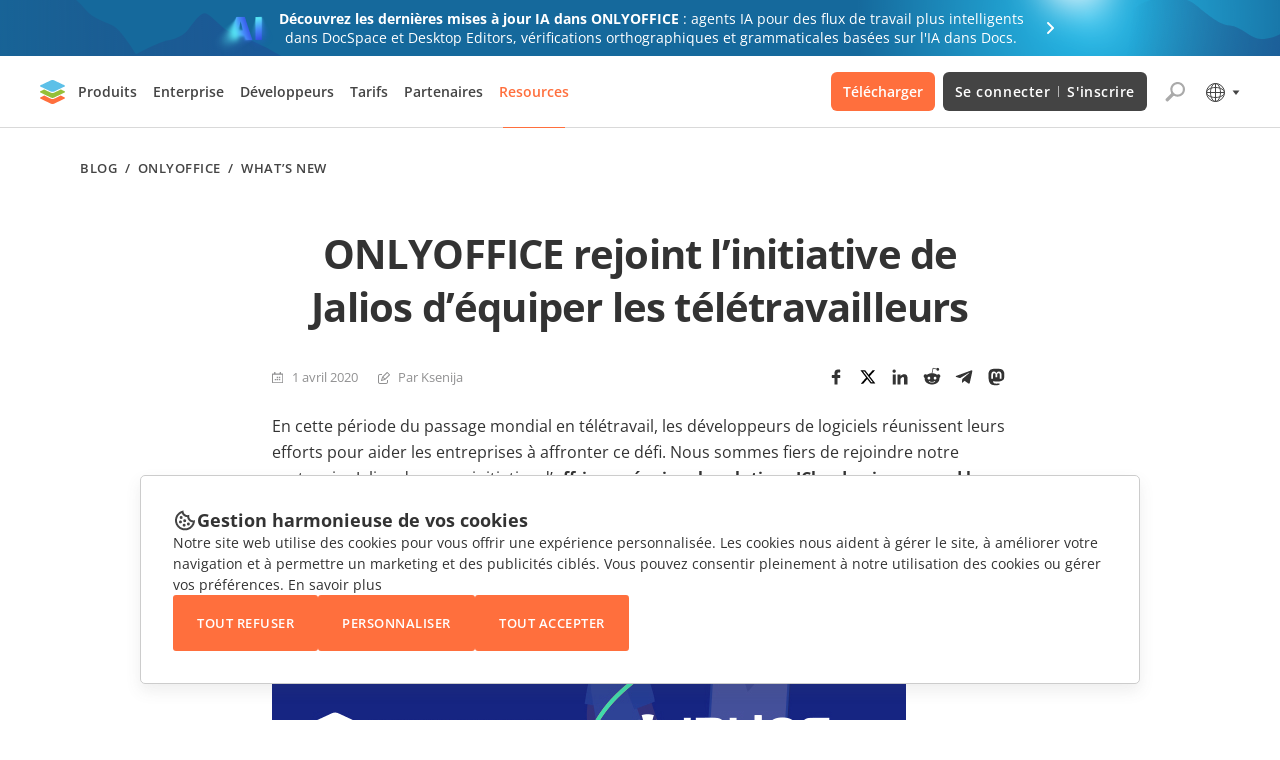

--- FILE ---
content_type: text/html; charset=utf-8
request_url: https://www.onlyoffice.com/blog/fr/2020/04/onlyoffice-rejoint-l-initiative-de-jalios-d-equiper-les-teletravailleurs
body_size: 62195
content:
<!DOCTYPE html><html lang="fr"><head><title data-next-head="">ONLYOFFICE rejoint l’initiative de Jalios | Blog ONLYOFFICE</title><meta charSet="UTF-8" data-next-head=""/><meta name="viewport" content="width=device-width, initial-scale=1" data-next-head=""/><meta content="text/html; charset=UTF-8" data-next-head=""/><meta name="description" content="ONLYOFFICE rejoint l’initiative de Jalios d’équiper les télétravailleurs avec JCloud qui centralise les outils collaboratifs gratuits." data-next-head=""/><meta name="robots" content="max-image-preview:large" data-next-head=""/><link rel="canonical" href="https://www.onlyoffice.com/blog/fr/2020/04/onlyoffice-rejoint-l-initiative-de-jalios-d-equiper-les-teletravailleurs" data-next-head=""/><meta property="og:locale" content="fr_FR" data-next-head=""/><meta property="og:site_name" content="ONLYOFFICE Blog" data-next-head=""/><meta property="og:type" content="article" data-next-head=""/><meta property="og:title" content="ONLYOFFICE rejoint l’initiative de Jalios | Blog ONLYOFFICE" data-next-head=""/><meta property="og:description" content="ONLYOFFICE rejoint l’initiative de Jalios d’équiper les télétravailleurs avec JCloud qui centralise les outils collaboratifs gratuits." data-next-head=""/><meta property="og:url" content="https://www.onlyoffice.com/blog/fr/2020/04/onlyoffice-rejoint-l-initiative-de-jalios-d-equiper-les-teletravailleurs/" data-next-head=""/><meta property="og:image" content="https://static-blog.onlyoffice.com/wp-content/uploads/2020/03/Partners_-Jalios.jpg" data-next-head=""/><meta property="og:image:secure_url" content="https://static-blog.onlyoffice.com/wp-content/uploads/2020/03/Partners_-Jalios.jpg" data-next-head=""/><meta property="og:image:width" content="634" data-next-head=""/><meta property="og:image:height" content="320" data-next-head=""/><meta property="article:published_time" content="2020-04-01T10:43:04+00:00" data-next-head=""/><meta property="article:modified_time" content="2020-04-01T07:44:41+00:00" data-next-head=""/><meta name="twitter:card" content="summary" data-next-head=""/><meta name="twitter:title" content="ONLYOFFICE rejoint l’initiative de Jalios | Blog ONLYOFFICE" data-next-head=""/><meta name="twitter:description" content="ONLYOFFICE rejoint l’initiative de Jalios d’équiper les télétravailleurs avec JCloud qui centralise les outils collaboratifs gratuits." data-next-head=""/><meta name="twitter:image" content="https://static-blog.onlyoffice.com/wp-content/uploads/2020/03/Partners_-Jalios.jpg" data-next-head=""/><meta name="google" content="nositelinkssearchbox" data-next-head=""/><link rel="icon" href="https://static-blog.onlyoffice.com/images/favicon.ico" sizes="192x192" data-next-head=""/><link rel="apple-touch-icon" href="https://static-blog.onlyoffice.com/images/favicon.ico" data-next-head=""/><link data-next-font="" rel="preconnect" href="/" crossorigin="anonymous"/><script id="gtaginit" data-nscript="beforeInteractive">
              window.dataLayer = window.dataLayer || [];
              function gtag(){dataLayer.push(arguments);}
              gtag('consent', 'default', {
                'necessary': 'granted',
                'analytics_storage': 'denied',
                'ad_storage': 'denied',
                'ad_user_data': 'denied',
                'ad_personalization': 'denied',
                'security_storage': 'granted',
                'functionality_storage': 'denied',
                'personalization_storage': 'denied',
            });
            </script><script id="googletagmanager1" data-nscript="beforeInteractive">
              (function(a, s, y, n, c, h, i, d, e) {
                s.className += ' ' + y;
                h.start = 1 * new Date;
                h.end = i = function() {
                    s.className = s.className.replace(RegExp(' ?' + y), '')
                };
                (a[n] = a[n] || []).hide = h;
                setTimeout(function() {
                    i();
                    h.end = null
                }, c);
                h.timeout = c;
              })(window, document.documentElement, 'async-hide', 'dataLayer', 4000, {
                  'GTM-PMBZ8H3': true
              });
            </script><script id="googletagmanager2" data-nscript="beforeInteractive">
              (function(w, d, s, l, i) {
                w[l] = w[l] || [];
                w[l].push({
                    'gtm.start': new Date().getTime(),
                    event: 'gtm.js'
                });
                var f = d.getElementsByTagName(s)[0],
                    j = d.createElement(s),
                    dl = l != 'dataLayer' ? '&l=' + l : '';
                j.async = true;
                j.src =
                    'https://www.googletagmanager.com/gtm.js?id=' + i + dl;
                f.parentNode.insertBefore(j, f);
              })(window, document, 'script', 'dataLayer', 'GTM-5NW47TX');
            </script><link rel="preload" href="/blog/_next/static/css/80b9091387b6817b.css" as="style"/><link rel="stylesheet" href="/blog/_next/static/css/80b9091387b6817b.css" data-n-g=""/><link rel="preload" href="/blog/_next/static/css/1b84a579576be4da.css" as="style"/><link rel="stylesheet" href="/blog/_next/static/css/1b84a579576be4da.css" data-n-p=""/><noscript data-n-css=""></noscript><script defer="" nomodule="" src="/blog/_next/static/chunks/polyfills-42372ed130431b0a.js"></script><script src="/blog/_next/static/chunks/webpack-d630b7702697ddcb.js" defer=""></script><script src="/blog/_next/static/chunks/framework-66a20f905a1b52b2.js" defer=""></script><script src="/blog/_next/static/chunks/main-6cc3f5ea16dcbed3.js" defer=""></script><script src="/blog/_next/static/chunks/pages/_app-256cb3b75adc6ed9.js" defer=""></script><script src="/blog/_next/static/chunks/14cb5397-a82232bee83807d4.js" defer=""></script><script src="/blog/_next/static/chunks/293af0b6-c67a17ad777d3fb7.js" defer=""></script><script src="/blog/_next/static/chunks/98309536-6c3f46dcf7a68d5f.js" defer=""></script><script src="/blog/_next/static/chunks/195-cd40b706917ece44.js" defer=""></script><script src="/blog/_next/static/chunks/781-4dd406b7b51f7edb.js" defer=""></script><script src="/blog/_next/static/chunks/37-2ca91a8a32ab0353.js" defer=""></script><script src="/blog/_next/static/chunks/204-51f5f8910cb91e73.js" defer=""></script><script src="/blog/_next/static/chunks/pages/%5B...post%5D-39ffa7e3b701c52b.js" defer=""></script><script src="/blog/_next/static/VkofJoctSB_MT0XJAi--B/_buildManifest.js" defer=""></script><script src="/blog/_next/static/VkofJoctSB_MT0XJAi--B/_ssgManifest.js" defer=""></script><style data-styled="" data-styled-version="6.1.19">.ffWdcj{height:100%;background-color:transparent;}/*!sc*/
data-styled.g1[id="sc-dfa09ab-0"]{content:"ffWdcj,"}/*!sc*/
.bTmjnw{word-break:break-word;}/*!sc*/
data-styled.g2[id="sc-7b1ca4d7-0"]{content:"bTmjnw,"}/*!sc*/
.hPDvyo{margin:0;padding:0;font-size:40px;line-height:53px;font-weight:700;color:#333333;}/*!sc*/
.fLOYst{margin:0;padding:0;font-size:24px;line-height:32px;font-weight:700;color:#333333;}/*!sc*/
.bLNxPY{margin:0;padding:0;font-size:32px;line-height:38px;font-weight:700;color:#333333;}/*!sc*/
data-styled.g3[id="sc-7433d715-0"]{content:"hPDvyo,fLOYst,bLNxPY,"}/*!sc*/
.OBoQY{margin:0;padding:0;font-size:14px;line-height:21px;color:#333333;}/*!sc*/
data-styled.g10[id="sc-e6cb5be5-0"]{content:"OBoQY,"}/*!sc*/
.kTccyK{color:inherit;text-decoration:none;}/*!sc*/
data-styled.g12[id="sc-7fa0ec91-0"]{content:"kTccyK,"}/*!sc*/
.bbfyQF{width:100%;}/*!sc*/
.bbfyQF input:-webkit-autofill,.bbfyQF input:-webkit-autofill:hover,.bbfyQF input:-webkit-autofill:focus,.bbfyQF input:-webkit-autofill:active{-webkit-box-shadow:0 0 0 30px white inset!important;}/*!sc*/
.bbfyQF.error input{border-color:#cb0000;}/*!sc*/
.bbfyQF .label{display:block;font-size:11px;color:#333333;}/*!sc*/
.bbfyQF .label span{color:#c30;}/*!sc*/
.bbfyQF input{font-size:16px;line-height:22px;color:#333;width:100%;border:1px solid #e1e1e1;outline:none;}/*!sc*/
.bbfyQF .error-text{font-size:11px;color:#cb0000;}/*!sc*/
data-styled.g23[id="sc-cf90f08f-0"]{content:"bbfyQF,"}/*!sc*/
.kdVZiR .section-page{box-sizing:border-box;max-width:1200px;padding:0 40px;margin:0 auto;}/*!sc*/
@media screen and (max-width: 1024px){.kdVZiR .section-page{max-width:816px;}}/*!sc*/
@media screen and (max-width: 592px){.kdVZiR .section-page{padding:0 16px;}}/*!sc*/
data-styled.g25[id="sc-ed6c2c44-0"]{content:"kdVZiR,"}/*!sc*/
.iJEGLK{color:inherit;text-decoration:none;}/*!sc*/
data-styled.g27[id="sc-725402bf-0"]{content:"iJEGLK,"}/*!sc*/
.jknxrB{display:flex;flex-direction:column;border:1px solid #EFEFEF;border-radius:5px;overflow:hidden;background-color:#FFFFFF;transition:box-shadow 0.3s;}/*!sc*/
.jknxrB:not(.main-post):hover{box-shadow:0px 7px 25px rgb(85 85 85 / 15%);}/*!sc*/
.jknxrB.main-post{box-shadow:0px 7px 25px rgba(85,85,85,0.15);border:none;}/*!sc*/
.jknxrB.main-post .card-img{padding-bottom:50.273%;}/*!sc*/
@media screen and (max-width: 592px){.jknxrB.main-post .card-img{padding-bottom:50%;}}/*!sc*/
.jknxrB.main-post .card-title{min-height:initial;}/*!sc*/
.jknxrB.main-post .card-title .internal-link{font-weight:700;color:#333;font-size:24px;line-height:32px;text-decoration:none;overflow:hidden;display:-webkit-box;-webkit-line-clamp:2;-webkit-box-orient:vertical;}/*!sc*/
@media screen and (max-width: 768px){.jknxrB.main-post .card-title .internal-link{-webkit-line-clamp:3;}}/*!sc*/
@media screen and (max-width: 592px){.jknxrB.main-post .card-title .internal-link{font-size:16px;line-height:21px;}}/*!sc*/
@media screen and (max-width: 768px){.jknxrB.main-post .card-title{margin-bottom:10px;}}/*!sc*/
.jknxrB.main-post .card-info{margin-top:initial;}/*!sc*/
@media screen and (max-width: 768px){.jknxrB.main-post .card-info:not(:last-child){margin-bottom:9px;}}/*!sc*/
.jknxrB.main-post .card-description{font-size:16px;line-height:26px;overflow:hidden;display:-webkit-box;-webkit-line-clamp:2;-webkit-box-orient:vertical;}/*!sc*/
.jknxrB.main-post .card-description p{margin:0;}/*!sc*/
@media screen and (max-width: 768px){.jknxrB.main-post .card-description{-webkit-line-clamp:3;}}/*!sc*/
@media screen and (max-width: 592px){.jknxrB.main-post .card-description{font-size:14px;line-height:26px;}}/*!sc*/
.jknxrB .card-img{position:relative;display:block;padding-bottom:50.8%;}/*!sc*/
.jknxrB .card-img img{position:absolute;top:0;left:0;width:100%;height:100%;object-fit:cover;}/*!sc*/
@media screen and (max-width: 592px){.jknxrB .card-img{padding-bottom:50.28%;}}/*!sc*/
.jknxrB .card-body{display:flex;flex-direction:column;padding:24px 24px 32px;height:100%;}/*!sc*/
@media screen and (max-width: 768px){.jknxrB .card-body{padding:24px;}}/*!sc*/
@media screen and (max-width: 592px){.jknxrB .card-body{padding:21px 22px 21px;}}/*!sc*/
.jknxrB .card-title{display:inline-flex;margin-bottom:14px;font-weight:600;font-size:18px;line-height:24px;}/*!sc*/
.jknxrB .card-title .internal-link{font-weight:600;font-size:18px;line-height:24px;letter-spacing:-0.01em;color:#333333;overflow:hidden;display:-webkit-box;-webkit-line-clamp:3;-webkit-box-orient:vertical;}/*!sc*/
.jknxrB .card-title .internal-link:hover,.jknxrB .card-title .internal-link:focus{text-decoration:underline;}/*!sc*/
@media screen and (max-width: 592px){.jknxrB .card-title .internal-link{font-size:16px;line-height:21px;}}/*!sc*/
@media screen and (max-width: 768px){.jknxrB .card-title{margin-bottom:16px;min-height:initial;}}/*!sc*/
.jknxrB .card-info{display:flex;align-items:center;flex-wrap:wrap;margin-top:auto;}/*!sc*/
.jknxrB .card-info:not(:last-child){margin-bottom:13px;}/*!sc*/
.jknxrB .card-info-item{display:inline-flex;padding-left:20px;font-size:13px;line-height:21px;color:#919192;background-repeat:no-repeat;background-size:12px 12px;background-position:0 50%;}/*!sc*/
.jknxrB .card-info-item .internal-link{font-size:13px;line-height:21px;color:#919192;}/*!sc*/
.jknxrB .card-info-item:not(:last-child){margin-right:20px;}/*!sc*/
@media screen and (max-width: 592px){.jknxrB .card-info-item:not(:last-child){margin-right:16px;}}/*!sc*/
.jknxrB .card-info-item.card-date{background-image:url("https://static-blog.onlyoffice.com/images/icons/calendar.svg");}/*!sc*/
.jknxrB .card-info-item.card-author{display:initial;background-image:url("https://static-blog.onlyoffice.com/images/icons/author.svg");}/*!sc*/
.jknxrB .card-info-item.card-author:hover{text-decoration:underline;}/*!sc*/
data-styled.g29[id="sc-4dba5974-0"]{content:"jknxrB,"}/*!sc*/
.kOJYZs{border-radius:5px;padding:48px 112px;text-align:center;box-shadow:0px 7px 25px 0px #55555526;background-image:url("https://static-blog.onlyoffice.com/images/docspace-block/blok_create account_bg.svg");background-repeat:no-repeat;background-position:50% 50%;background-size:cover;}/*!sc*/
.kOJYZs .docspace_block_icons{display:grid;grid-template-columns:repeat(5,46px);gap:32px;justify-content:center;}/*!sc*/
.kOJYZs .docspace_block_icons .docspace_block_icon{width:48px;height:46px;}/*!sc*/
.kOJYZs .docspace_block_icons .docspace_block_icon.doc{height:46px;background-image:url("https://static-blog.onlyoffice.com/images/docspace-block/docs.svg");background-repeat:no-repeat;width:48px;min-width:48px;}/*!sc*/
@media screen and (max-width: 592px){.kOJYZs .docspace_block_icons .docspace_block_icon.doc{grid-area:A;}}/*!sc*/
.kOJYZs .docspace_block_icons .docspace_block_icon.spreadsheet{height:46px;background-image:url("https://static-blog.onlyoffice.com/images/docspace-block/spreadsheets.svg");background-repeat:no-repeat;width:48px;min-width:48px;}/*!sc*/
@media screen and (max-width: 592px){.kOJYZs .docspace_block_icons .docspace_block_icon.spreadsheet{grid-area:B;}}/*!sc*/
.kOJYZs .docspace_block_icons .docspace_block_icon.presentation{height:46px;background-image:url("https://static-blog.onlyoffice.com/images/docspace-block/presentation.svg");background-repeat:no-repeat;width:48px;min-width:48px;}/*!sc*/
@media screen and (max-width: 592px){.kOJYZs .docspace_block_icons .docspace_block_icon.presentation{grid-area:C;}}/*!sc*/
.kOJYZs .docspace_block_icons .docspace_block_icon.pdf_form{height:46px;background-image:url("https://static-blog.onlyoffice.com/images/docspace-block/pdf_form.svg");background-repeat:no-repeat;width:48px;min-width:48px;}/*!sc*/
@media screen and (max-width: 592px){.kOJYZs .docspace_block_icons .docspace_block_icon.pdf_form{grid-area:D;}}/*!sc*/
.kOJYZs .docspace_block_icons .docspace_block_icon.pdf{height:46px;background-image:url("https://static-blog.onlyoffice.com/images/docspace-block/pdf.svg");background-repeat:no-repeat;width:48px;min-width:48px;}/*!sc*/
@media screen and (max-width: 592px){.kOJYZs .docspace_block_icons .docspace_block_icon.pdf{grid-column:E;}}/*!sc*/
@media screen and (max-width: 592px){.kOJYZs .docspace_block_icons .docspace_block_icon{display:flex;align-items:center;justify-content:center;box-sizing:border-box;}}/*!sc*/
@media screen and (max-width: 592px){.kOJYZs .docspace_block_icons{max-width:254px;display:flex;flex-wrap:wrap;margin:0 auto;}}/*!sc*/
.kOJYZs .docspace_block_title{margin-top:32px;text-align:center;}/*!sc*/
.kOJYZs .docspace_block_title span{color:#FF6F3D;font-weight:700;}/*!sc*/
.kOJYZs .docspace_block_subheader{margin-top:16px;text-align:center;}/*!sc*/
.kOJYZs .docspace_block_wrapper{margin-top:32px;}/*!sc*/
.kOJYZs .docspace_block_wrapper form{display:flex;position:relative;}/*!sc*/
.kOJYZs .docspace_block_wrapper form input{box-sizing:border-box;height:56px;border:1px solid #aaaaaa;border-image:initial;border-radius:3px 0 0 3px;border-right:none;padding:16px;font-size:14px;line-height:280%;color:rgb(51,51,51);}/*!sc*/
@media screen and (max-width: 592px){.kOJYZs .docspace_block_wrapper form input{width:100%;height:48px;}}/*!sc*/
.kOJYZs .docspace_block_wrapper form .error-message{position:absolute;top:60px;left:0;color:#ff0c3e;font-size:12px;line-height:19px;}/*!sc*/
@media screen and (max-width: 592px){.kOJYZs .docspace_block_wrapper form .error-message{top:48px;font-size:10px;}}/*!sc*/
.kOJYZs .docspace_block_wrapper form .docspace_block_btn{background:#FF6F3D;color:#FFFFFF;min-width:140px;border-radius:0 3px 3px 0;font-size:13px;font-weight:600;line-height:17.29px;letter-spacing:0.04em;text-align:center;border:none;text-transform:uppercase;transition:color 0.3s,background-color 0.3s;cursor:pointer;}/*!sc*/
.kOJYZs .docspace_block_wrapper form .docspace_block_btn:hover{background-color:#ff865c;color:#ffffff;}/*!sc*/
@media screen and (max-width: 592px){.kOJYZs .docspace_block_wrapper form .docspace_block_btn{padding:0;min-width:initial;}.kOJYZs .docspace_block_wrapper form .docspace_block_btn.arrow{width:48px;height:48px;font-size:0;position:relative;padding:0;}.kOJYZs .docspace_block_wrapper form .docspace_block_btn.arrow:before{content:"";position:absolute;width:24px;height:24px;background-image:url("https://static-blog.onlyoffice.com/images/docspace-block/arrow.svg");top:12px;left:12px;}}/*!sc*/
@media screen and (max-width: 592px){.kOJYZs .docspace_block_wrapper form{display:grid;grid-template-columns:1fr 48px;}}/*!sc*/
@media screen and (max-width: 1024px){.kOJYZs{padding:48px 53px;background-size:cover;}}/*!sc*/
@media screen and (max-width: 592px){.kOJYZs{padding:32px 16px;}}/*!sc*/
data-styled.g31[id="sc-b92994c2-0"]{content:"kOJYZs,"}/*!sc*/
.ePmegq{display:flex;align-items:center;flex-wrap:wrap;padding:0;margin:0;list-style-type:none;font-weight:600;font-size:13px;line-height:17px;letter-spacing:0.04em;text-transform:uppercase;color:#444444;}/*!sc*/
.ePmegq a{display:inline-flex;font-weight:600;font-size:13px;line-height:133%;letter-spacing:0.04em;text-transform:uppercase;text-decoration:none;color:#444444;cursor:pointer;}/*!sc*/
.ePmegq a:hover{text-transform:uppercase;text-decoration:underline;color:#444444;}/*!sc*/
data-styled.g40[id="sc-a27bdab0-0"]{content:"ePmegq,"}/*!sc*/
.kjzyzp{position:initial;padding:32px 0 0;}/*!sc*/
.kjzyzp .title{margin:0 0 32px;font-size:40px;line-height:53px;text-align:center;letter-spacing:-0.02em;font-feature-settings:"pnum" on,"lnum" on;color:#333333;overflow:initial;}/*!sc*/
@media screen and (max-width: 768px){.kjzyzp .title{font-size:32px;letter-spacing:-0.01em;text-align:initial;}}/*!sc*/
@media screen and (max-width: 592px){.kjzyzp .title{margin-bottom:24px;font-size:24px;line-height:32px;}}/*!sc*/
.kjzyzp .info-content{display:flex;align-items:center;flex-wrap:wrap;font-size:13px;line-height:21px;color:#919192;}/*!sc*/
.kjzyzp .info-content >span{padding-left:20px;background-size:12px;background-position:left center;background-repeat:no-repeat;}/*!sc*/
.kjzyzp .info-content >span:not(:last-child){margin-right:20px;}/*!sc*/
.kjzyzp .info-content >span.date{background-image:url("https://static-blog.onlyoffice.com/images/icons/calendar.svg");}/*!sc*/
.kjzyzp .info-content >span.outdated{color:#CB0000;background-image:url("https://static-blog.onlyoffice.com/images/icons/outdated.svg");background-size:20px;background-position:left 1px;padding-left:28px;}/*!sc*/
.kjzyzp .info-content .internal-link{display:inline-flex;font-size:13px;line-height:21px;color:#919192;}/*!sc*/
.kjzyzp .info-content .internal-link:hover{text-decoration:underline;}/*!sc*/
.kjzyzp .info-content .author{display:initial;padding-left:20px;background-size:12px;background-position:left center;background-repeat:no-repeat;background-image:url("https://static-blog.onlyoffice.com/images/icons/author.svg");}/*!sc*/
.kjzyzp .info-content .author:not(:last-child){margin-right:20px;}/*!sc*/
.kjzyzp .info-content .share-buttons{margin-left:auto;}/*!sc*/
@media screen and (max-width: 768px){.kjzyzp .info-content .share-buttons{margin-top:24px;margin-left:initial;width:100%;}}/*!sc*/
.kjzyzp .content{position:relative;margin:50px auto 40px;padding-left:88px;display:flex;justify-content:space-between;max-width:824px;}/*!sc*/
.kjzyzp .content .wrap{width:100%;max-width:736px;}/*!sc*/
@media screen and (max-width: 1024px){.kjzyzp .content{margin:70px auto 80px;padding-left:0;}}/*!sc*/
@media screen and (max-width: 768px){.kjzyzp .content{margin:24px auto;}}/*!sc*/
.kjzyzp .btn-scroll-top{position:sticky;top:calc(100% - 76px);right:0;padding:0;width:56px;height:56px;border:none;outline:none;cursor:pointer;background-color:transparent;z-index:10;}/*!sc*/
.kjzyzp .btn-scroll-top span{display:inline-flex;border-radius:2px;width:32px;height:32px;background-image:url("https://static-blog.onlyoffice.com/images/icons/arrow-up.svg");background-repeat:no-repeat;background-position:center center;background-color:#cccccc;transition:background-color 0.3s;}/*!sc*/
.kjzyzp .btn-scroll-top:hover span{background-color:#aaaaaa;}/*!sc*/
@media screen and (max-width: 1024px){.kjzyzp .btn-scroll-top{position:fixed;bottom:0;right:0;top:initial;}}/*!sc*/
.kjzyzp article h1,.kjzyzp article h2,.kjzyzp article h3,.kjzyzp article h4,.kjzyzp article h5,.kjzyzp article h6{letter-spacing:-0.02em;font-style:normal;font-weight:700;margin-bottom:32px;line-height:133%;}/*!sc*/
@media screen and (max-width: 768px){.kjzyzp article h1,.kjzyzp article h2,.kjzyzp article h3,.kjzyzp article h4,.kjzyzp article h5,.kjzyzp article h6{letter-spacing:-0.01em;}}/*!sc*/
.kjzyzp article h1{font-size:40px;}/*!sc*/
.kjzyzp article h2{font-size:32px;}/*!sc*/
@media screen and (max-width: 768px){.kjzyzp article h2{font-size:30px;}}/*!sc*/
@media screen and (max-width: 592px){.kjzyzp article h2{font-size:20px;}}/*!sc*/
.kjzyzp article h3{font-size:24px;}/*!sc*/
@media screen and (max-width: 768px){.kjzyzp article h3{font-size:22px;}}/*!sc*/
@media screen and (max-width: 592px){.kjzyzp article h3{font-size:18px;}}/*!sc*/
.kjzyzp article h4{font-size:18px;}/*!sc*/
.kjzyzp article h5{font-size:14px;}/*!sc*/
.kjzyzp article h6{font-size:16px;}/*!sc*/
.kjzyzp article p{margin:24px 0;font-size:16px;line-height:26px;color:#333;}/*!sc*/
@media screen and (max-width: 592px){.kjzyzp article p .button:not(:last-child){margin-bottom:24px!important;}}/*!sc*/
@media screen and (max-width: 592px){.kjzyzp article p .button{display:block;width:initial!important;margin:0!important;}}/*!sc*/
@media screen and (max-width: 592px){.kjzyzp article p[style*="text-align: center"] u .button:not(:last-child){margin-bottom:0!important;}}/*!sc*/
@media screen and (max-width: 592px){.kjzyzp article p[style*="text-align: center"] u{text-decoration:none;}}/*!sc*/
@media screen and (max-width: 592px){.kjzyzp article p{font-size:14px;line-height:26px;}}/*!sc*/
.kjzyzp article .wp-caption{margin:0;background:#fff;border:1px solid #f0f0f0;max-width:100%;padding:5px 3px 10px;text-align:center;}/*!sc*/
.kjzyzp article .wp-caption img{border:0 none;height:auto;margin:0;max-width:98.5%;padding:0;width:auto;}/*!sc*/
.kjzyzp article .wp-caption-text{font-size:13px;line-height:13px;}/*!sc*/
.kjzyzp article .wp-video{max-width:640px;width:100%!important;}/*!sc*/
.kjzyzp article .wp-video >video{width:100%;}/*!sc*/
.kjzyzp article img{object-fit:contain;height:auto;max-width:100%;}/*!sc*/
.kjzyzp article img.img-popup{cursor:pointer;}/*!sc*/
.kjzyzp article img.aligncenter{margin:0 auto;}/*!sc*/
@media screen and (max-width: 592px){.kjzyzp article img{margin:0;}}/*!sc*/
.kjzyzp article figure{box-sizing:border-box;object-fit:contain;max-width:100%;}/*!sc*/
.kjzyzp article figure.aligncenter{margin:16px auto;}/*!sc*/
.kjzyzp article figure.wp-action{max-width:100%;}/*!sc*/
.kjzyzp article .aligncenter{display:block;}/*!sc*/
.kjzyzp article a{color:#333;}/*!sc*/
.kjzyzp article a:hover{text-decoration:none;}/*!sc*/
.kjzyzp article ul,.kjzyzp article ol{padding:0;margin:0;}/*!sc*/
.kjzyzp article ul li,.kjzyzp article ol li{list-style-type:none;font-size:16px;line-height:160%;margin:16px 0;}/*!sc*/
.kjzyzp article ul li:before,.kjzyzp article ol li:before{color:#ff6f3d;content:"♦";transform:rotate(-45deg);padding-right:15px;}/*!sc*/
.kjzyzp article ol{counter-reset:wslist1;}/*!sc*/
.kjzyzp article ol li:before{color:#FF6F3D;content:counter(wslist1)".";counter-increment:wslist1;padding-right:15px;font-weight:600;width:5.73px;height:5.72px;}/*!sc*/
@media screen and (max-width: 1024px){.kjzyzp article iframe{width:100%;}}/*!sc*/
@media screen and (max-width: 592px){.kjzyzp article iframe{height:235px;}}/*!sc*/
.kjzyzp article blockquote:not([class]){border-left:3px solid #ff6f3d;margin:1.5em 0;padding:0.5em 10px 0.5em 24px;quotes:"“" "”";}/*!sc*/
.kjzyzp article blockquote:not([class]):before{content:open-quote;line-height:.1em;margin-right:0.4em;vertical-align:0.1em;}/*!sc*/
.kjzyzp article blockquote:not([class]):after{content:close-quote;line-height:.1em;margin-left:0.4em;vertical-align:0.1em;}/*!sc*/
.kjzyzp article blockquote:not([class]) p{display:inline;}/*!sc*/
.kjzyzp article .button{display:inline-block;font-weight:600;font-size:13px;line-height:160%;text-decoration:none;text-align:center;letter-spacing:0.02em;text-transform:uppercase;color:#FFFFFF;background-color:#FF6F3D;border-radius:3px;padding:18px 20px;transition:border-color 0.3s,color 0.3s,background-color 0.3s;}/*!sc*/
.kjzyzp article .button.black{background-color:#444444;}/*!sc*/
.kjzyzp article .button.black:hover{background-color:#555555;}/*!sc*/
.kjzyzp article .button.white{color:#444444;background-color:#FFFFFF;border:1px solid #AAAAAA;padding:17px 20px;}/*!sc*/
.kjzyzp article .button.white:hover{background-color:#FFFFFF;color:#FF6F3D;border:1px solid #FF6F3D;}/*!sc*/
.kjzyzp article .button:hover{background-color:#ff865c;}/*!sc*/
@media screen and (max-width: 592px){.kjzyzp article .button{padding:16px 20px;}}/*!sc*/
.kjzyzp article .useful-links{margin:64px 0;box-sizing:border-box;border-radius:5px;padding:40px 32px;background-color:#f9f9f9;}/*!sc*/
.kjzyzp article .useful-links h3{font-size:24px;line-height:33px;color:#333;padding-left:35px;background-image:url("https://static-blog.onlyoffice.com/images/icons/link.svg");background-size:23px;background-position:0 50%;background-repeat:no-repeat;margin-top:0!important;}/*!sc*/
@media screen and (max-width: 592px){.kjzyzp article .useful-links h3{font-size:18px;}}/*!sc*/
.kjzyzp article .useful-links p{line-height:22px;}/*!sc*/
.kjzyzp article .useful-links p:last-child{margin-bottom:0;}/*!sc*/
@media screen and (max-width: 768px){.kjzyzp article .useful-links{margin:44px 0;}}/*!sc*/
.kjzyzp article .fluentform{font-family:inherit;}/*!sc*/
.kjzyzp article .fluentform *{box-sizing:border-box;}/*!sc*/
.kjzyzp article .fluentform textarea{max-width:100%;}/*!sc*/
.kjzyzp article .fluentform input,.kjzyzp article .fluentform select,.kjzyzp article .fluentform button,.kjzyzp article .fluentform textarea{font-family:"Open Sans",sans-serif,Arial;font-weight:400;}/*!sc*/
@media screen and (max-width: 768px){.kjzyzp article .fluentform .frm-fluent-form .ff-t-container{display:flex;gap:15px;width:100%;}.kjzyzp article .fluentform .frm-fluent-form .ff-t-cell:first-of-type{padding-left:0;}.kjzyzp article .fluentform .frm-fluent-form .ff-t-cell:last-of-type{flex-grow:1;padding-right:0;}.kjzyzp article .fluentform .frm-fluent-form .ff-t-cell{display:flex;flex-direction:column;vertical-align:inherit;width:100%;}.kjzyzp article .fluentform .ff-el-group{margin-bottom:20px;}.kjzyzp article .fluentform .clearfix:after,.kjzyzp article .fluentform .clearfix:before,.kjzyzp article .fluentform .ff-el-group:after,.kjzyzp article .fluentform .ff-el-group:before,.kjzyzp article .fluentform .ff-el-repeat .ff-el-input--content:after,.kjzyzp article .fluentform .ff-el-repeat .ff-el-input--content:before,.kjzyzp article .fluentform .ff-step-body:after,.kjzyzp article .fluentform .ff-step-body:before{content:" ";display:table;}.kjzyzp article .fluentform .ff-el-input--label{display:inline-block;margin-bottom:5px;position:relative;}.kjzyzp article .fluentform .ff-el-group.ff-el-form-top .ff-el-input--label{display:inline-block;float:none;margin-bottom:5px;text-align:left;}.kjzyzp article .fluentform label{font-weight:400;}.kjzyzp article .fluentform .ff-el-input--label label{display:inline-block;font-weight:600;line-height:inherit;margin-bottom:0;}.kjzyzp article .fluentform .ff-el-group.ff-el-form-top .ff-el-input--content{margin-bottom:0;margin-left:auto;}.kjzyzp article .fluentform .ff-el-form-control{background-clip:padding-box;background-image:none;border:1px solid #ced4da;border-radius:0.25rem;color:#495057;display:block;font-size:16px;line-height:1.5;margin-bottom:0;max-width:100%;padding:6px 12px;transition:border-color .15s ease-in-out,box-shadow .15s ease-in-out;width:100%;}.kjzyzp article .fluentform .ff-el-form-control:focus{background-color:#fff;border-color:#80bdff;color:#495057;outline:none;}.kjzyzp article .fluentform .clearfix:after,.kjzyzp article .fluentform .ff-el-group:after,.kjzyzp article .fluentform .ff-el-repeat .ff-el-input--content:after,.kjzyzp article .fluentform .ff-step-body:after{clear:both;}.kjzyzp article .fluentform .ff_btn_style{border:1px solid transparent;border-radius:4px;cursor:pointer;display:inline-block;font-size:16px;font-weight:400;line-height:1.5;padding:6px 12px;position:relative;text-align:center;transition:background-color .15s ease-in-out,border-color .15s ease-in-out,box-shadow .15s ease-in-out;user-select:none;vertical-align:middle;white-space:nowrap;}.kjzyzp article .fluentform form.fluent_form_3 .ff-btn-submit{background-color:#409EFF;color:#ffffff;}}/*!sc*/
.kjzyzp .entry-content{margin-top:24px;}/*!sc*/
.kjzyzp table{border-collapse:collapse;border-spacing:0;}/*!sc*/
.kjzyzp table td{border-collapse:collapse;border-spacing:0;}/*!sc*/
.kjzyzp table th{font-size:13px;font-weight:700;}/*!sc*/
.kjzyzp table td{font-size:13px;}/*!sc*/
.kjzyzp .tag-list{display:flex;margin:80px 0;}/*!sc*/
@media screen and (max-width: 768px){.kjzyzp .tag-list{flex-direction:column;margin:44px 0;}}/*!sc*/
.kjzyzp .tag-items{padding-right:12px;width:70%;}/*!sc*/
@media screen and (max-width: 768px){.kjzyzp .tag-items{padding-right:0;margin-bottom:27px;width:100%;}}/*!sc*/
.kjzyzp .tag-share{margin:10px 0 10px auto;width:30%;}/*!sc*/
.kjzyzp .tag-share .share-buttons{justify-content:right;}/*!sc*/
@media screen and (max-width: 768px){.kjzyzp .tag-share .share-buttons{justify-content:initial;}}/*!sc*/
@media screen and (max-width: 768px){.kjzyzp .tag-share{margin:0;width:100%;}}/*!sc*/
.kjzyzp .join-discussion{margin:64px auto 0;}/*!sc*/
.kjzyzp .join-discussion a{display:block;text-align:center;font-style:normal;font-weight:600;font-size:18px;line-height:133%;letter-spacing:-0.02em;color:#444444;text-decoration:none;padding:16px 24px;width:100%;border:1px solid #CCCCCC;box-sizing:border-box;border-radius:3px;transition:color .1s linear,border-color .1s linear;}/*!sc*/
.kjzyzp .join-discussion a:hover{color:#FF6F3D;border:1px solid #FF6F3D;}/*!sc*/
@media screen and (max-width: 768px){.kjzyzp .join-discussion a{font-size:13px;line-height:133%;letter-spacing:0.04em;}}/*!sc*/
@media screen and (max-width: 768px){.kjzyzp .join-discussion{margin:44px auto 0;}}/*!sc*/
.kjzyzp .modal{position:fixed;top:50%;max-height:80%;left:50%;transform:translate(-50%,0) scale(0,0);z-index:10001;transition:transform .1s ease;opacity:0;}/*!sc*/
.kjzyzp .modal.active{opacity:1;transform:translate(-50%,-50%) scale(1,1);}/*!sc*/
.kjzyzp .modal .modal-img{max-width:80vw;max-height:80vh;object-fit:contain;}/*!sc*/
@media screen and (max-width: 592px){.kjzyzp .modal .modal-img{max-width:90vw;max-height:90vh;}}/*!sc*/
.kjzyzp .modal .modal-close-btn{position:absolute;top:-30px;right:-30px;width:23px;height:23px;cursor:pointer;z-index:1003;}/*!sc*/
.kjzyzp .modal .modal-close-btn:before,.kjzyzp .modal .modal-close-btn:after{content:"";position:absolute;top:11px;left:-4px;width:31px;height:2px;background-color:#fff;z-index:1004;}/*!sc*/
@media screen and (max-width: 592px){.kjzyzp .modal .modal-close-btn:before,.kjzyzp .modal .modal-close-btn:after{width:20px;left:0;}}/*!sc*/
.kjzyzp .modal .modal-close-btn:before{transform:rotate(-45deg);}/*!sc*/
.kjzyzp .modal .modal-close-btn:after{transform:rotate(45deg);}/*!sc*/
@media screen and (max-width: 592px){.kjzyzp .modal .modal-close-btn{top:-30px;right:0;}}/*!sc*/
.kjzyzp .overlay{display:none;position:fixed;top:0;left:0;width:100%;height:100%;background-color:rgb(119 119 119 / 50%);z-index:10000;}/*!sc*/
.kjzyzp .overlay.active{display:block;}/*!sc*/
@media screen and (max-width: 768px){.kjzyzp{padding:24px 0 0;}}/*!sc*/
data-styled.g49[id="sc-c5f33310-0"]{content:"kjzyzp,"}/*!sc*/
.cFavVk{display:inline-block;background-color:#F2F2F2;margin-right:8px;margin-bottom:8px;border-radius:3px;}/*!sc*/
.cFavVk .internal-link{display:inline-flex;padding:6px 16px;font-size:14px;line-height:22px;color:#616161;text-decoration:none;}/*!sc*/
.cFavVk .internal-link:hover{text-decoration:underline;}/*!sc*/
data-styled.g50[id="sc-d4c684e3-0"]{content:"cFavVk,"}/*!sc*/
.ibiwpI{position:relative;padding:64px 0 120px;background-color:#F5F5F5;}/*!sc*/
.ibiwpI h3{margin-bottom:56px;font-weight:700;font-size:32px;line-height:133%;text-align:center;letter-spacing:-0.02em;font-feature-settings:"tnum" on,"lnum" on;color:#333333;}/*!sc*/
@media screen and (max-width: 592px){.ibiwpI h3{margin-bottom:24px;font-size:24px;letter-spacing:-0.02em;text-align:left;}}/*!sc*/
.ibiwpI .posts{display:grid;grid-template-columns:repeat(3,1fr);gap:32px;}/*!sc*/
@media screen and (max-width: 1024px){.ibiwpI .posts{grid-template-columns:repeat(2,1fr);gap:48px 32px;}}/*!sc*/
@media screen and (max-width: 768px){.ibiwpI .posts{gap:32px;}}/*!sc*/
@media screen and (max-width: 592px){.ibiwpI .posts{grid-template-columns:initial;}}/*!sc*/
@media screen and (max-width: 1024px){.ibiwpI{padding:32px 0 64px;}}/*!sc*/
@media screen and (max-width: 592px){.ibiwpI{padding:45px 0 64px;}}/*!sc*/
data-styled.g51[id="sc-7e4609e0-0"]{content:"ibiwpI,"}/*!sc*/
.eBYDJp{display:flex;align-items:center;}/*!sc*/
.eBYDJp .share-button{display:flex;align-items:center;justify-content:center;width:24px;height:24px;background-size:20px 20px;background-repeat:no-repeat;background-position:center;filter:grayscale(1);}/*!sc*/
.eBYDJp .share-button img{width:20px;height:20px;}/*!sc*/
.eBYDJp .share-button:not(:last-child){margin-right:8px;}/*!sc*/
.eBYDJp .share-button:hover{opacity:0.7;}/*!sc*/
.eBYDJp .share-button.facebook{background-image:url("https://static-blog.onlyoffice.com/images/icons/facebook.svg");}/*!sc*/
.eBYDJp .share-button.x{background-image:url(/blog/_next/static/media/x.dda93940.svg);}/*!sc*/
.eBYDJp .share-button.linkedin{background-image:url("https://static-blog.onlyoffice.com/images/icons/linkedin.svg");}/*!sc*/
.eBYDJp .share-button.reddit{background-image:url("https://static-blog.onlyoffice.com/images/icons/reddit.svg");}/*!sc*/
.eBYDJp .share-button.telegram{background-image:url("https://static-blog.onlyoffice.com/images/icons/telegram.svg");}/*!sc*/
.eBYDJp .share-button.mastodon{background-image:url("https://static-blog.onlyoffice.com/images/icons/mastodon.svg");}/*!sc*/
.eBYDJp .share-button.wechat{background-image:url("https://static-blog.onlyoffice.com/images/icons/social-wechat.png");}/*!sc*/
.eBYDJp .share-button.weibo{background-image:url("https://static-blog.onlyoffice.com/images/icons/weibo.svg");}/*!sc*/
data-styled.g52[id="sc-35e2535-0"]{content:"eBYDJp,"}/*!sc*/
</style></head><body><noscript><iframe src="https://www.googletagmanager.com/ns.html?id=GTM-5NW47TX" height="0" width="0" style="display:none;visibility:hidden"></iframe></noscript><div id="__next"><div locale="fr" id="page-layout" class="sc-dfa09ab-0 ffWdcj layout"><div class="oo-advent-announce fr"><a class="oo-advent-announce-wrapper fr" href="https://www.onlyoffice.com/blog/fr/2025/12/onlyoffice-docspace-3-6"><div class="oo-advent-announce-text"><div class="oo-advent-announce-text-desktop"><b>Découvrez les dernières mises à jour IA dans ONLYOFFICE </b>: agents IA pour des flux de travail plus intelligents dans DocSpace et Desktop Editors, vérifications orthographiques et grammaticales basées sur l&#x27;IA dans Docs.</div><div class="oo-advent-announce-text-mobile fr">Découvrez les dernières mises à jour IA dans ONLYOFFICE</div></div></a></div><header class="oo-header fr" style="border-color:#d9d9d9;background-color:#ffffff"><div class="oo-header-container"><button class="oo-header-hamburger fr"><svg xmlns="http://www.w3.org/2000/svg" width="20" height="14" viewBox="0 0 20 14" fill="none"><rect width="20" height="2" fill="#444444"></rect><rect y="6" width="20" height="2" fill="#444444"></rect><rect y="12" width="20" height="2" fill="#444444"></rect></svg></button><a class="oo-header-logo fr" aria-label="Aller à la page d&#x27;accueil" href="https://www.onlyoffice.com/fr"></a><div class="oo-header-nav fr"><div class="oo-header-menu fr"><div class="oo-menu-item oo-menu-item--products fr"><button id="oo-menu-item-btn-products" class="oo-menu-item-btn">Produits</button></div><div class="oo-menu-item oo-menu-item--enterprise fr"><button id="oo-menu-item-btn-enterprise" class="oo-menu-item-btn">Enterprise</button></div><div class="oo-menu-item oo-menu-item--developers fr"><button id="oo-menu-item-btn-developers" class="oo-menu-item-btn">Développeurs</button></div><div class="oo-menu-item oo-menu-item--pricing fr"><button id="oo-menu-item-btn-pricing" class="oo-menu-item-btn">Tarifs</button></div><div class="oo-menu-item oo-menu-item--partners fr"><button id="oo-menu-item-btn-partners" class="oo-menu-item-btn">Partenaires</button></div><div class="oo-menu-item oo-menu-item--resources"><button id="oo-menu-item-btn-resources" class="oo-menu-item-btn oo-menu-item-btn--active">Resources</button></div></div><div class="oo-header-btns fr"><div class="oo-menu-item oo-menu-item--download fr oo-menu-item--position-3"><button id="oo-menu-item-btn-download" class="oo-menu-item-btn">Télécharger</button></div><a class="oo-header-btn fr" href="https://www.onlyoffice.com/fr/docspace-registration.aspx">Se connecter<!-- --> <span>/</span> <!-- -->S&#x27;inscrire</a></div><a class="oo-header-menu-phone-mobile fr" href="tel:+37163399867">+371 633 998 67</a></div><div class="oo-header-icons fr"><button class="oo-header-search-btn fr" aria-label="Ouvrir la recherche" aria-haspopup="true" aria-expanded="false" aria-controls="oo-header-search-form"><svg width="24" height="24" viewBox="0 0 24 24" fill="none" xmlns="http://www.w3.org/2000/svg" aria-hidden="true"><path fill-rule="evenodd" clip-rule="evenodd" d="M21.9629 10.0682C21.5588 14.1003 17.9565 17.0419 13.917 16.6385C13.0387 16.5508 12.2121 16.3122 11.4603 15.951C11.042 15.75 10.5339 15.8015 10.2051 16.1292L5.01805 21.2983C4.62849 21.6865 3.99857 21.6873 3.60805 21.3001L2.71433 20.4139C2.32051 20.0234 2.31971 19.387 2.71256 18.9955L7.87817 13.8477C8.21112 13.5159 8.26119 12.9999 8.0529 12.5786C7.46469 11.3886 7.19255 10.025 7.33465 8.60736C7.73881 4.57526 11.3411 1.6336 15.3806 2.03699C19.4201 2.44039 22.3671 6.03607 21.9629 10.0682ZM19.8732 9.85949C19.5845 12.7396 17.0114 14.8407 14.1261 14.5526C11.2407 14.2645 9.13571 11.6961 9.4244 8.81605C9.71309 5.93598 12.2862 3.83479 15.1715 4.12293C18.0569 4.41107 20.1619 6.97941 19.8732 9.85949Z" fill="#AAAAAA"></path></svg></button><div class="oo-language-selector"><button class="oo-language-selector-btn" aria-label="Sélectionner la langue" aria-haspopup="true" aria-expanded="false" aria-controls="oo-language-selector-list"><svg xmlns="http://www.w3.org/2000/svg" width="24" height="24" viewBox="0 0 24 24" fill="none" aria-hidden="true"><circle class="oo-language-selector-icon-stroke" cx="12.4999" cy="12.5" r="9" stroke="#444444"></circle><path class="oo-language-selector-icon-stroke" d="M12.4999 7.5C15.0512 7.5 17.3364 8.1001 18.9667 9.04395C20.6099 9.99529 21.4999 11.2348 21.4999 12.5C21.4999 13.7652 20.6099 15.0047 18.9667 15.9561C17.3364 16.8999 15.0512 17.5 12.4999 17.5C9.94851 17.5 7.66337 16.8999 6.03308 15.9561C4.38985 15.0047 3.49988 13.7652 3.49988 12.5C3.49988 11.2348 4.38985 9.99529 6.03308 9.04395C7.66337 8.1001 9.94851 7.5 12.4999 7.5Z" stroke="#444444"></path><path class="oo-language-selector-icon-stroke" d="M17.4999 12.5C17.4999 15.0514 16.8998 17.3365 15.9559 18.9668C15.0046 20.61 13.7651 21.5 12.4999 21.5C11.2347 21.5 9.99517 20.61 9.04382 18.9668C8.09997 17.3365 7.49988 15.0514 7.49988 12.5C7.49988 9.94863 8.09998 7.66349 9.04382 6.0332C9.99517 4.38997 11.2347 3.5 12.4999 3.5C13.7651 3.5 15.0046 4.38997 15.9559 6.0332C16.8998 7.66349 17.4999 9.94863 17.4999 12.5Z" stroke="#444444"></path><path class="oo-language-selector-icon-fill" fill-rule="evenodd" clip-rule="evenodd" d="M20.9999 13H3.99988V12H20.9999V13Z" fill="#444444"></path><path class="oo-language-selector-icon-fill" fill-rule="evenodd" clip-rule="evenodd" d="M11.9999 21L11.9999 4L12.9999 4L12.9999 21L11.9999 21Z" fill="#444444"></path></svg><svg class="oo-language-selector-icon-arrow" width="8" height="5" viewBox="0 0 8 5" fill="none" xmlns="http://www.w3.org/2000/svg" aria-hidden="true"><path class="oo-language-selector-icon-fill" d="M4 5L0.535899 0.499999L7.4641 0.5L4 5Z" fill="#444444"></path></svg></button></div></div><div class="oo-header-overlay"></div></div></header> <main class="sc-7b1ca4d7-0 bTmjnw"><section class="sc-ed6c2c44-0 kdVZiR sc-c5f33310-0 kjzyzp post-content"><div class="section-page"><ul class="sc-a27bdab0-0 ePmegq"><li><a class="sc-725402bf-0 iJEGLK internal-link " href="/blog/fr">Blog</a></li> / <li><a class="sc-725402bf-0 iJEGLK internal-link " href="/blog/fr/category/onlyoffice-en-fr">ONLYOFFICE</a> / </li><li><a class="sc-725402bf-0 iJEGLK internal-link " href="/blog/fr/category/whats-new-fr">What’s new</a></li></ul><div class="content"><div class="wrap"><article><h1 level="1" class="sc-7433d715-0 hPDvyo title">ONLYOFFICE rejoint l’initiative de Jalios d’équiper les télétravailleurs</h1><div class="info-content"><span class="date">1 avril 2020</span><a class="sc-725402bf-0 iJEGLK internal-link author" href="/blog/fr/author/ksenija"><span>Par Ksenija</span></a><div locale="fr" class="sc-35e2535-0 eBYDJp share-buttons"><button class="react-share__ShareButton share-button facebook" style="background-color:transparent;border:none;padding:0;font:inherit;color:inherit;cursor:pointer"></button><button class="react-share__ShareButton share-button x" style="background-color:transparent;border:none;padding:0;font:inherit;color:inherit;cursor:pointer"></button><button class="react-share__ShareButton share-button linkedin" style="background-color:transparent;border:none;padding:0;font:inherit;color:inherit;cursor:pointer"></button><button class="react-share__ShareButton share-button reddit" style="background-color:transparent;border:none;padding:0;font:inherit;color:inherit;cursor:pointer"></button><button class="react-share__ShareButton share-button telegram" style="background-color:transparent;border:none;padding:0;font:inherit;color:inherit;cursor:pointer"></button><a class="sc-7fa0ec91-0 kTccyK external-link share-button mastodon" href="https://www.shareaholic.com/share/mastodon/?link=https://www.onlyoffice.com/blog/fr/2020/04/onlyoffice-rejoint-l-initiative-de-jalios-d-equiper-les-teletravailleurs" target="_blank" rel="noopener noreferrer" title="Mastodon"></a></div></div><div class="entry-content"><p>En cette période du passage mondial en télétravail, les développeurs de logiciels réunissent leurs efforts pour aider les entreprises à affronter ce défi. Nous sommes fiers de rejoindre notre partenaire Jalios dans son initiative d’<strong>offrir aux équipes la solutions JCloud qui comprend les outils de productivité en ligne, à titre gratuit et sans engagement.</strong> Pour en savoir davantage, lisez ce billet de blog.</p>
<p><a href="https://wpblog.onlyoffice.com//fr/2020/04/onlyoffice-rejoint-l-initiative-de-jalios-d-equiper-les-teletravailleurs/"><img decoding="async" loading="lazy" class="alignleft size-full wp-image-15430" src="https://static-blog.onlyoffice.com/wp-content/uploads/2020/03/Partners_-Jalios.jpg" alt="jcloud_onlyoffice" width="634" height="320" srcset="https://static-blog.onlyoffice.com/wp-content/uploads/2020/03/Partners_-Jalios.jpg 634w, https://static-blog.onlyoffice.com/wp-content/uploads/2020/03/Partners_-Jalios-300x151.jpg 300w" sizes="(max-width: 634px) 100vw, 634px" /></a></p>
<p><!--more--><br />
&nbsp;</p>
<div style="color: #333; font-size: 12pt; margin: 36px 0 16px; font-weight: bold;">JCloud : outils gratuits pour assurer la continuité des activités lors du télétravail
</div>
<p>Pour aider les entreprises de toute taille, les associations et les organisations publiques à rester performantes, Jalios, en partenariat avec l’hébergeur web XSALTO, la plateforme numérique d’apprentissage 1Day1Learn et ONLYOFFICE,  offre un accès gratuit et illimité pour 3 mois et sans engagement, à <a href="https://www.jalios.com/jcms/prod_39573/fr/jalios-et-ses-partenaires-se-mobilisent-collaborez-et-communiquez-gratuitement" target="_blank" rel="noopener noreferrer">JCloud</a>, une solution cloud prête à l’emploi.</p>
<p>JCloud permet aux équipes qui travaillent à distance de :<br />
&nbsp;</p>
<ul>
<li>rester en contact et partager les informations via les billets de blog, les réseaux sociaux de l’entreprise, les forums ; </li>
<li>travailler de manière collaborative en utilisant le webchat, les conférences audio/video, la co-édition en temps réel ;</li>
<li>gérer le flux de travail grâce aux espaces collaboratifs qui réunissent les informations associées à un projet et permettent de répartir les tâches parmi les membres du projets  ;</li>
<li>former les employés et partager de bonnes pratiques via les cours en ligne, les tutoriels, la base de connaissances.</li>
</ul>
<p>Jalios a également mobilisé ses partenaires &#8211; ASI, Keyrus, Klee Interactive, Spectrum Groupe &#8211; pour offrir de 3 à 5 jours d’assistance gratuite pour aider les utilisateurs à configurer les paramètres et faire tous les ajustements. </p>
<div style="color: #333; font-size: 12pt; margin: 36px 0 16px; font-weight: bold;">Valeur ajoutée de ONLYOFFICE au sein de JCloud</div>
<p>ONLYOFFICE complète l’offre de JCloud avec ses éditeur des documents en ligne qui permettent  jusqu&#8217;à 5000 connexions incluses au total.</p>
<p>Jalios a ajouté le bouton « Сo-éditer » à tous les documents qui sont stockés à JCloud :</p>
<p>&nbsp;<br />
<a href="https://static-blog.onlyoffice.com/wp-content/uploads/2020/03/jplatform_-_module_onlyoffice.png"><img decoding="async" loading="lazy" class="alignleft wp-image-15431 size-full" src="https://static-blog.onlyoffice.com/wp-content/uploads/2020/03/jplatform_-_module_onlyoffice.png" alt="jcloud_onlyoffice" width="662" height="309" srcset="https://static-blog.onlyoffice.com/wp-content/uploads/2020/03/jplatform_-_module_onlyoffice.png 662w, https://static-blog.onlyoffice.com/wp-content/uploads/2020/03/jplatform_-_module_onlyoffice-300x140.png 300w" sizes="(max-width: 662px) 100vw, 662px" /></a><br />
&nbsp;</p>
<p>Lorsque l’utilisateur clique sur le bouton « Сo-éditer », un nouveau onglet avec l’éditeur s’ouvre. De cette façon, les utilisateurs de JCloud peuvent éditer les documents DOCX, XLSX, PPTX dans l’interface familière à onglets directement depuis leur workplace digitale. </p>
<p>Quant aux outils collaboratifs, les membres de l’équipe se réunissent dans un espace collaboratif virtuel et sont en mesure de :<br />
&nbsp;</p>
<ul>
<li>co-éditer les documents avec les collègues, les invités et les utilisateurs externes ;</li>
<li>voir en temps réel les modifications apportées par d’autres utilisateurs ;</li>
<li>gérer les versions du document ;</li>
<li>inviter à co-éditer.</li>
</ul>
<p>&nbsp;<br />
<a href="https://static-blog.onlyoffice.com/wp-content/uploads/2020/03/photo_2020-03-31_10-10-36.jpg"><img decoding="async" loading="lazy" src="https://static-blog.onlyoffice.com/wp-content/uploads/2020/03/photo_2020-03-31_10-10-36-1024x558.jpg" alt="jcloud_onlyoffice" width="640" height="349" class="alignleft size-large wp-image-15438" srcset="https://static-blog.onlyoffice.com/wp-content/uploads/2020/03/photo_2020-03-31_10-10-36-1024x558.jpg 1024w, https://static-blog.onlyoffice.com/wp-content/uploads/2020/03/photo_2020-03-31_10-10-36-300x163.jpg 300w, https://static-blog.onlyoffice.com/wp-content/uploads/2020/03/photo_2020-03-31_10-10-36-768x418.jpg 768w, https://static-blog.onlyoffice.com/wp-content/uploads/2020/03/photo_2020-03-31_10-10-36.jpg 1280w" sizes="(max-width: 640px) 100vw, 640px" /></a><br />
&nbsp;<br />
A titre de rappel, au mois d’octobre de 2019, Jalios a noué <a href="https://wpblog.onlyoffice.com//fr/2019/10/onlyoffice-et-jalios-s-associent-pour-equiper-les-entreprises-d-outils-collaboratifs-performants/?utm_source=blog&#038;utm_medium=social&#038;utm_campaign=jcloud_onlyoffice" rel="noopener noreferrer" target="_blank">un partenariat technologique</a> avec ONLYOFFICE pour doter JPlatform, en auto-hébergement ou en version cloud, des outils d’édition en ligne.<br />
&nbsp;<br />
Le module ONLYOFFICE, en conjonction avec le module de conversion PDF, permet de convertir les documents stockés à JPlatform (DOC, XLS, PPT, ODT, XLSX, PPTX, DOCX, еtc.) au format PDF.</p>
<div style="color: #333; font-size: 12pt; margin: 36px 0 16px; font-weight: bold;">A propos de Jalios</div>
<p><a href="https://www.jalios.com/" rel="noopener noreferrer" target="_blank">Jalios</a> le premier éditeur français sur le marché de la workplace digital, de l’intranet social et collaboratif, du réseau social d’entreprise, des bases documentaires, de l’extranet, de la gestion des connaissances ou encore de l’apprentissage numérique, accompagne depuis 2001 la transformation digitale des organisations pour leur permettre de devenir plus communicantes, plus collaboratives, plus efficaces et plus apprenantes.<br />
&nbsp;<br />
Parmi ses clients, de la PME au grand compte, dans les secteurs public et privé, figurent notamment l’INA, Keolis, Kering, La Redoute, Maisons du Monde, le Ministère de l’Emploi, MACIF, Natixis, RATP, etc.</p>
<div style="color: #333; font-size: 12pt; margin: 36px 0 16px; font-weight: bold;">Liens utiles</div>
<p>Voulez-vous déployer maintenant la solution gratuite JCloud ? <a href="https://www.jalios.com/jcms/prod_39573/fr/jalios-et-ses-partenaires-se-mobilisent-collaborez-et-communiquez-gratuitement" rel="noopener noreferrer" target="_blank">Remplissez ce formulaire >></a><br />
&nbsp;<br />
Seriez-vous intéressé à explorer tous les outils des éditeurs en ligne ONLYOFFICE ? <a href="https://www.onlyoffice.com/fr/registration.aspx?utm_source=blog&#038;utm_medium=social&#038;utm_campaign=jcloud_onlyoffice" rel="noopener noreferrer" target="_blank">Commencez l&#8217;essai gratuit de 180 jours >></a><br />
&nbsp;<br />
Vous utilisez déjà une plateforme cloud au sein de votre entreprise ? Dotez-là des outils d&#8217;édition professionnels. Essayez maintenant <a href="https://www.onlyoffice.com/fr/connectors.aspx?utm_source=blog&#038;utm_medium=social&#038;utm_campaign=jcloud_onlyoffice" rel="noopener noreferrer" target="_blank">ONLYOFFICE Integration Edition>></a><br />
&nbsp;<br />
&nbsp;<br />
Quels sont les outils collaboratifs qui vous permettent de rester performants même en confinement ? N’hésitez pas à partager votre expérience de télétravail dans les commentaires ci-dessous ou tweetez-nous à <a href="https://twitter.com/only_office" rel="noopener noreferrer" target="_blank">@only_office</a>.</p>
</div></article><div class="tag-list"><div class="tag-items"><div class="sc-d4c684e3-0 cFavVk"><a class="sc-725402bf-0 iJEGLK internal-link " href="/blog/fr/tag/connecteur">#<!-- -->connecteur</a></div><div class="sc-d4c684e3-0 cFavVk"><a class="sc-725402bf-0 iJEGLK internal-link " href="/blog/fr/tag/editeurs-de-documents">#<!-- -->éditeurs de documents</a></div><div class="sc-d4c684e3-0 cFavVk"><a class="sc-725402bf-0 iJEGLK internal-link " href="/blog/fr/tag/integration-fr">#<!-- -->integration</a></div><div class="sc-d4c684e3-0 cFavVk"><a class="sc-725402bf-0 iJEGLK internal-link " href="/blog/fr/tag/onlyoffice-2-fr">#<!-- -->onlyoffice</a></div><div class="sc-d4c684e3-0 cFavVk"><a class="sc-725402bf-0 iJEGLK internal-link " href="/blog/fr/tag/partenaires">#<!-- -->partenaires</a></div><div class="sc-d4c684e3-0 cFavVk"><a class="sc-725402bf-0 iJEGLK internal-link " href="/blog/fr/tag/partenariat">#<!-- -->partenariat</a></div><div class="sc-d4c684e3-0 cFavVk"><a class="sc-725402bf-0 iJEGLK internal-link " href="/blog/fr/tag/suite-bureautique-en-ligne">#<!-- -->suite bureautique en ligne</a></div><div class="sc-d4c684e3-0 cFavVk"><a class="sc-725402bf-0 iJEGLK internal-link " href="/blog/fr/tag/teletravail">#<!-- -->télétravail</a></div><div class="sc-d4c684e3-0 cFavVk"><a class="sc-725402bf-0 iJEGLK internal-link " href="/blog/fr/tag/workplace-digitale">#<!-- -->workplace digitale</a></div></div><div class="tag-share"><div locale="fr" class="sc-35e2535-0 eBYDJp share-buttons"><button class="react-share__ShareButton share-button facebook" style="background-color:transparent;border:none;padding:0;font:inherit;color:inherit;cursor:pointer"></button><button class="react-share__ShareButton share-button x" style="background-color:transparent;border:none;padding:0;font:inherit;color:inherit;cursor:pointer"></button><button class="react-share__ShareButton share-button linkedin" style="background-color:transparent;border:none;padding:0;font:inherit;color:inherit;cursor:pointer"></button><button class="react-share__ShareButton share-button reddit" style="background-color:transparent;border:none;padding:0;font:inherit;color:inherit;cursor:pointer"></button><button class="react-share__ShareButton share-button telegram" style="background-color:transparent;border:none;padding:0;font:inherit;color:inherit;cursor:pointer"></button><a class="sc-7fa0ec91-0 kTccyK external-link share-button mastodon" href="https://www.shareaholic.com/share/mastodon/?link=https://www.onlyoffice.com/blog/fr/2020/04/onlyoffice-rejoint-l-initiative-de-jalios-d-equiper-les-teletravailleurs" target="_blank" rel="noopener noreferrer" title="Mastodon"></a></div></div></div><div class="sc-b92994c2-0 kOJYZs fr" locale="fr"><div class="docspace_block_icons"><div class="docspace_block_icon doc"></div><div class="docspace_block_icon spreadsheet"></div><div class="docspace_block_icon presentation"></div><div class="docspace_block_icon pdf_form"></div><div class="docspace_block_icon pdf"></div></div><h3 level="3" class="sc-7433d715-0 fLOYst docspace_block_title"><div>Créez votre compte ONLYOFFICE <span>gratuit</span></div></h3><p class="sc-e6cb5be5-0 OBoQY docspace_block_subheader">Affichez, modifiez et coéditez des documents texte, feuilles de calcul, diapositives, formulaires et fichiers PDF en ligne.</p><div class="docspace_block_wrapper"><form><div class="sc-cf90f08f-0 bbfyQF"><label for="email" class="label"> </label><input name="email" id="email" placeholder="Entrez votre e-mail*"/></div><button type="submit" class="docspace_block_btn arrow" id="blog_docspace_registration">Créer maintenant</button></form></div></div></div></div><div class="overlay "></div><div class="modal "><div class="modal-close-btn"></div></div></div></section><section class="sc-ed6c2c44-0 kdVZiR sc-7e4609e0-0 ibiwpI"><div class="section-page"><h3 level="3" class="sc-7433d715-0 fLOYst recent-posts-title">Billets récents</h3><div class="posts"><div locale="fr" class="sc-4dba5974-0 jknxrB"><a class="sc-725402bf-0 iJEGLK internal-link card-img" tabindex="-1" href="/blog/fr/2025/12/installer-onlyoffice-desktop-editors-pour-windows-arm64"><img src="https://static-blog.onlyoffice.com/wp-content/uploads/2025/12/12141523/IMG_3792-634x320.png" alt="Comment installer ONLYOFFICE Desktop Editors pour Windows ARM64"/></a><div class="card-body"><h2 level="2" class="sc-7433d715-0 bLNxPY card-title"><a class="sc-725402bf-0 iJEGLK internal-link " href="/blog/fr/2025/12/installer-onlyoffice-desktop-editors-pour-windows-arm64">Comment installer ONLYOFFICE Desktop Editors pour Windows ARM64</a></h2><div class="card-info"><span class="sc-e6cb5be5-0 OBoQY card-info-item card-date">12 décembre 2025</span><a class="sc-725402bf-0 iJEGLK internal-link card-info-item card-author" href="/blog/fr/author/dasha"><span>Par Dasha</span></a></div></div></div><div locale="fr" class="sc-4dba5974-0 jknxrB"><a class="sc-725402bf-0 iJEGLK internal-link card-img" tabindex="-1" href="/blog/fr/2025/12/connecter-serveur-mcp-onlyoffice-docspace-a-desktop-editors"><img src="https://static-blog.onlyoffice.com/wp-content/uploads/2025/12/12104643/IMG_3790-634x320.png" alt="Comment connecter le serveur MCP ONLYOFFICE DocSpace à Desktop Editors"/></a><div class="card-body"><h2 level="2" class="sc-7433d715-0 bLNxPY card-title"><a class="sc-725402bf-0 iJEGLK internal-link " href="/blog/fr/2025/12/connecter-serveur-mcp-onlyoffice-docspace-a-desktop-editors">Comment connecter le serveur MCP ONLYOFFICE DocSpace à Desktop Editors</a></h2><div class="card-info"><span class="sc-e6cb5be5-0 OBoQY card-info-item card-date">12 décembre 2025</span><a class="sc-725402bf-0 iJEGLK internal-link card-info-item card-author" href="/blog/fr/author/dasha"><span>Par Dasha</span></a></div></div></div><div locale="fr" class="sc-4dba5974-0 jknxrB"><a class="sc-725402bf-0 iJEGLK internal-link card-img" tabindex="-1" href="/blog/fr/2025/12/comment-connecter-openrouter-a-onlyoffice"><img src="https://static-blog.onlyoffice.com/wp-content/uploads/2025/12/10133430/connect-open-router-634x320.png" alt="Comment connecter OpenRouter à ONLYOFFICE"/></a><div class="card-body"><h2 level="2" class="sc-7433d715-0 bLNxPY card-title"><a class="sc-725402bf-0 iJEGLK internal-link " href="/blog/fr/2025/12/comment-connecter-openrouter-a-onlyoffice">Comment connecter OpenRouter à ONLYOFFICE</a></h2><div class="card-info"><span class="sc-e6cb5be5-0 OBoQY card-info-item card-date">10 décembre 2025</span><a class="sc-725402bf-0 iJEGLK internal-link card-info-item card-author" href="/blog/fr/author/dasha"><span>Par Dasha</span></a></div></div></div></div></div></section></main><footer class="oo-footer"><div class="oo-footer-wrapper fr"><div class="oo-footer-apps"><div class="oo-footer-apps-title">Obtenir les appilcations gratuites</div><div class="oo-footer-apps-items fr"><a class="oo-footer-apps-item oo-footer-apps-item--windows" href="https://www.onlyoffice.com/fr/download-desktop.aspx">Pour Windows</a><a class="oo-footer-apps-item oo-footer-apps-item--linux" href="https://www.onlyoffice.com/fr/download-desktop.aspx">Pour Linux</a><a class="oo-footer-apps-item oo-footer-apps-item--macos" href="https://www.onlyoffice.com/fr/download-desktop.aspx">Pour macOS</a><a class="oo-footer-apps-item oo-footer-apps-item--android" href="https://www.onlyoffice.com/fr/download-desktop.aspx#mobile">Pour Android</a><a class="oo-footer-apps-item oo-footer-apps-item--ios" href="https://www.onlyoffice.com/fr/download-desktop.aspx#mobile">Pour iOS</a></div></div><div class="oo-footer-items fr"><div class="oo-footer-item-group"><div class="oo-footer-item"><div class="oo-footer-item-heading fr"><a href="https://templates.onlyoffice.com/fr">Modèles</a></div><div class="oo-footer-items-group"><a class="oo-footer-link" href="https://templates.onlyoffice.com/fr/pdf-form-templates">Modèles de formulaires PDF</a><a class="oo-footer-link" href="https://templates.onlyoffice.com/fr/document-templates">Modèles de documents texte</a><a class="oo-footer-link" href="https://templates.onlyoffice.com/fr/spreadsheet-templates">Modèles de feuilles de calcul</a><a class="oo-footer-link" href="https://templates.onlyoffice.com/fr/presentation-templates">Modèles de présantations</a></div></div><div class="oo-footer-item"><div class="oo-footer-item-heading fr"><a href="https://www.onlyoffice.com/fr/online-document-converter.aspx">Convertisseurs</a></div><div class="oo-footer-items-group"><a class="oo-footer-link" href="https://www.onlyoffice.com/fr/text-file-converter.aspx">Convertissez des documents texte</a><a class="oo-footer-link" href="https://www.onlyoffice.com/fr/spreadsheet-converter.aspx">Convertissez des feuilles de calcul</a><a class="oo-footer-link" href="https://www.onlyoffice.com/fr/presentation-converter.aspx">Convertissez des présentations</a><a class="oo-footer-link" href="https://www.onlyoffice.com/fr/pdf-converter.aspx">Convertissez des PDFs</a></div></div><div class="oo-footer-item"><div class="oo-footer-item-heading fr">Actualités</div><div class="oo-footer-items-group"><a class="oo-footer-link" href="https://www.onlyoffice.com/blog/fr">Blog</a></div></div></div><div class="oo-footer-item-group"><div class="oo-footer-item"><div class="oo-footer-item-heading fr"><a href="https://www.onlyoffice.com/fr/education.aspx">Pour l&#x27;éducation</a></div><div class="oo-footer-items-group"><a class="oo-footer-link" href="https://www.onlyoffice.com/fr/office-for-students.aspx">Pour les étudiants</a><a class="oo-footer-link" href="https://www.onlyoffice.com/fr/office-for-educators.aspx">Pour les enseignants</a></div></div><div class="oo-footer-item"><div class="oo-footer-item-heading fr">Pour les organisations à but non lucratif</div><div class="oo-footer-items-group"><a class="oo-footer-link" href="https://www.onlyoffice.com/fr/nonprofit-organizations.aspx">Fonctionnalités et outils</a><a class="oo-footer-link" href="https://www.onlyoffice.com/fr/free-cloud.aspx">Demander un compte gratuit</a></div></div><div class="oo-footer-item"><div class="oo-footer-item-heading fr">Collaborez</div><div class="oo-footer-items-group"><a class="oo-footer-link" href="https://www.onlyoffice.com/fr/contribute.aspx">Pour les contributeurs</a><a class="oo-footer-link" href="https://helpcenter.onlyoffice.com/guides/become-translator.aspx">Pour les traducteurs</a><a class="oo-footer-link" href="https://www.onlyoffice.com/fr/influencer-program.aspx">Pour les influenceurs</a><a class="oo-footer-link" href="https://www.onlyoffice.com/fr/vacancies.aspx">Offres d&#x27;emploi</a></div></div></div><div class="oo-footer-item-group"><div class="oo-footer-item"><div class="oo-footer-item-heading fr"><a href="https://www.onlyoffice.com/fr/security.aspx">Sécurité</a></div><div class="oo-footer-items-group"><a class="oo-footer-link" href="https://www.onlyoffice.com/fr/security.aspx">Fonctionnalités et outils</a><div class="oo-footer-item-icons"><a aria-label="HIPAA" href="https://www.onlyoffice.com/blog/fr/2020/10/comment-onlyoffice-se-conforme-a-la-loi-hipaa"><svg width="32" height="32" viewBox="0 0 32 32" fill="none" xmlns="http://www.w3.org/2000/svg"><path fill-rule="evenodd" clip-rule="evenodd" d="M16.0511 4.33797C16.716 4.33797 17.2201 3.82656 17.2201 3.16172C17.2201 2.49688 16.716 1.99277 16.0511 2.00007C15.3863 2.00007 14.8749 2.50418 14.8749 3.16902C14.8749 3.83386 15.3863 4.33797 16.0511 4.33797ZM12.2009 6.34712C12.4347 6.25215 12.5954 6.18641 12.7561 6.12066L12.7562 6.12064C12.6674 6.12512 12.5784 6.13158 12.4897 6.13803L12.4896 6.13803C11.8554 6.18411 11.234 6.22924 10.7982 5.54347C10.9028 5.50223 11.0103 5.461 11.1193 5.41917L11.1193 5.41916L11.1193 5.41915L11.1193 5.41915L11.1193 5.41914L11.1193 5.41914L11.1194 5.41913L11.1194 5.41911L11.1195 5.41906L11.1196 5.41903L11.1198 5.41898C11.2616 5.36451 11.4062 5.30904 11.5507 5.25123C11.547 5.24392 11.5452 5.23662 11.5434 5.22931C11.5416 5.22201 11.5397 5.2147 11.5361 5.20739C11.3859 5.22884 11.2351 5.25533 11.0841 5.28187C10.7207 5.34571 10.3558 5.40981 9.99452 5.40465C9.45195 5.3977 8.90275 5.28477 8.35954 5.17308L8.27763 5.15625C8.10228 5.11972 7.94155 4.9663 7.81005 4.83479C7.76621 4.79095 7.78082 4.57908 7.82466 4.54986C9.14703 3.70968 10.4767 2.88411 12.0256 2.49689C12.1279 2.46767 12.2374 2.45306 12.347 2.43844C13.3333 2.35077 13.7498 2.74529 13.7132 3.7389L13.7084 3.85933C13.6946 4.19312 13.6806 4.53148 13.7132 4.86401C13.7936 5.57269 14.2539 6.09872 14.9626 6.12064C15.5178 6.14255 15.6932 6.43479 15.8539 6.84392C15.8887 6.92757 15.9169 7.01786 15.9512 7.1275L15.9512 7.12753L15.9562 7.14347H13.7571C13.8056 7.10033 13.8442 7.06515 13.8769 7.03537L13.8769 7.03534L13.877 7.03528C13.9328 6.98439 13.9713 6.94923 14.0128 6.91698C13.5044 7.12633 13.1456 6.89699 12.7647 6.65354C12.5874 6.54016 12.4052 6.42373 12.2009 6.34712ZM17.505 16.2101C17.586 16.1741 17.6733 16.1388 17.7636 16.1023C17.9664 16.0202 18.1846 15.9319 18.3817 15.8156C19.0466 15.4284 19.0904 14.6978 18.4913 14.201C17.8922 13.7115 17.1616 13.6458 16.4311 13.58C16.2131 13.5605 15.9948 13.5424 15.7764 13.5243L15.7762 13.5243C15.0138 13.4612 14.251 13.3981 13.5014 13.2732C12.705 13.1416 12.0329 12.7179 11.4776 12.1188C10.4621 11.0229 10.6813 9.1453 11.916 8.30511C12.6758 7.77909 13.5452 7.61105 14.4438 7.61836C14.9699 7.62566 15.3644 7.98365 15.6566 8.40009C15.7005 8.46584 15.5909 8.73616 15.4886 8.80192C15.0429 9.07224 14.5388 9.22566 14.0274 9.0284C13.3626 8.77269 12.8877 8.93343 12.5224 9.57635C12.1059 10.3142 12.2813 11.0229 12.9023 11.4467C13.6548 11.9508 14.5169 12.0604 15.4009 12.1407C15.4909 12.1484 15.581 12.156 15.6713 12.1635L15.6713 12.1635L15.6713 12.1635H15.6713C16.4384 12.2276 17.2128 12.2922 17.958 12.4622C18.8712 12.6741 19.6384 13.1709 20.0329 14.0841C20.5078 15.1873 20.1352 16.327 19.0977 16.8969C19.01 16.948 18.8493 16.9407 18.7543 16.8969C18.4857 16.7557 18.2226 16.6089 17.9653 16.4652C17.8098 16.3784 17.6564 16.2927 17.505 16.2101ZM19.6542 6.25777C19.5317 6.20732 19.4316 6.16607 19.3315 6.12793C19.3315 6.11758 19.3324 6.10815 19.3333 6.0993C19.3349 6.08318 19.3362 6.06903 19.3315 6.05487C19.4355 6.06593 19.5414 6.08436 19.6478 6.10286C19.8927 6.14545 20.1397 6.18839 20.3689 6.14255C20.5914 6.09805 20.7972 5.96656 21.0292 5.81827C21.1401 5.74743 21.2569 5.67276 21.3845 5.60191C21.0119 5.46309 20.7489 5.36081 20.4858 5.25853C20.7342 5.24392 20.9753 5.28045 21.2091 5.32428C22.0566 5.47771 22.9041 5.52885 23.7224 5.20008C23.9854 5.09049 24.2557 4.9736 24.358 4.62291L24.326 4.60284C22.9852 3.76207 21.6498 2.9247 20.0986 2.5188C19.8575 2.46035 19.5945 2.44574 19.3388 2.44574C18.7543 2.45305 18.411 2.7599 18.3671 3.35168C18.3512 3.57481 18.3613 3.80011 18.3715 4.02522V4.02523V4.02525V4.02526V4.02528V4.02529V4.02531V4.02532V4.02534V4.02535V4.02537V4.02538V4.0254V4.02541V4.02543V4.02544V4.02546V4.02547V4.02549V4.0255V4.02552V4.02553V4.02555V4.02557V4.02559V4.0256V4.02562V4.02564V4.02566V4.02567V4.02569V4.02571V4.02573V4.02575V4.02576V4.02578V4.0258V4.02582V4.02584V4.02585V4.02587V4.02589V4.02591V4.02592V4.02594C18.3799 4.21335 18.3884 4.40062 18.3817 4.58638C18.3525 5.56538 17.8192 6.09871 16.8402 6.17177C16.7306 6.17908 16.5626 6.2083 16.5187 6.28136C16.3984 6.47821 16.2945 6.69142 16.1886 6.90876C16.153 6.98181 16.1171 7.05533 16.0804 7.12885H18.316C18.2395 7.06846 18.1874 7.02582 18.145 6.99114C18.1105 6.9629 18.0825 6.93994 18.053 6.91698C18.5636 7.13095 18.9156 6.90145 19.2835 6.66156C19.4684 6.54107 19.6572 6.41795 19.8721 6.34711C19.7909 6.31411 19.7194 6.28464 19.6542 6.25777ZM14.0816 13.9281L14.0816 13.9281C13.9354 14.0085 13.7861 14.0906 13.6548 14.1937C13.0192 14.7051 13.0703 15.4138 13.7644 15.8303C14.5461 16.2978 15.4228 16.3417 16.3068 16.349C16.9498 16.3563 17.5635 16.4732 18.1333 16.7873C19.032 17.2914 19.5141 18.3508 19.273 19.3225C19.2292 19.5051 19.1488 19.6878 19.0393 19.8485C18.6667 20.4111 18.484 20.4476 17.9068 20.1334C17.8215 20.0877 17.7361 20.0432 17.6481 19.9974C17.5252 19.9334 17.3971 19.8667 17.2566 19.7901C17.3662 19.7389 17.4466 19.7024 17.5269 19.6732L17.5387 19.6682C17.8642 19.5308 18.2139 19.3833 18.2283 18.9718C18.2429 18.5188 18.0968 18.0659 17.6511 17.8759C17.2347 17.7006 16.7744 17.6275 16.3215 17.5618C16.0408 17.5233 15.7553 17.5053 15.4699 17.4872L15.4699 17.4872L15.4698 17.4872L15.4698 17.4872L15.4698 17.4872L15.4697 17.4872L15.4697 17.4872L15.4697 17.4872L15.4697 17.4872L15.4696 17.4872L15.4696 17.4872L15.4696 17.4872L15.4695 17.4872L15.4695 17.4872L15.4695 17.4872L15.4695 17.4872L15.4694 17.4871L15.4694 17.4871L15.4694 17.4871L15.4693 17.4871L15.4693 17.4871L15.4693 17.4871C15.0492 17.4605 14.6291 17.4339 14.2247 17.3426C13.7059 17.2257 13.1799 16.9846 12.7489 16.6777C11.4703 15.7645 11.8283 14.1791 12.5297 13.4047C12.5954 13.3389 12.7635 13.317 12.8658 13.3462C13.355 13.485 13.837 13.6383 14.319 13.7917L14.319 13.7917L14.319 13.7917L14.3191 13.7917L14.3191 13.7917L14.3191 13.7917L14.3191 13.7917L14.3192 13.7917L14.3192 13.7917L14.3192 13.7918L14.3192 13.7918L14.3193 13.7918L14.3193 13.7918L14.3193 13.7918L14.3193 13.7918L14.3194 13.7918L14.3194 13.7918L14.3194 13.7918L14.3194 13.7918L14.3195 13.7918L14.3195 13.7919L14.3195 13.7919L14.3196 13.7919C14.2438 13.839 14.1632 13.8833 14.0817 13.9281L14.0816 13.9281ZM5.17991 7.09225C6.6484 6.77079 8.06575 6.28129 9.44658 5.6749C8.11689 5.57261 7.7516 5.41919 7.3863 4.77627C5.01187 5.52878 2.5863 6.03289 0 6.33974C0.0698789 6.41427 0.130846 6.48807 0.187874 6.5571L0.18788 6.5571L0.187885 6.55711C0.309723 6.70458 0.41358 6.83029 0.547945 6.89499C0.964383 7.09225 1.41005 7.28951 1.86301 7.36987C2.98082 7.56713 4.08402 7.33334 5.17991 7.09225ZM24.6794 4.77627C27.0612 5.52147 29.4795 6.02558 32 6.33243C31.5105 6.94613 30.9041 7.26028 30.1954 7.38448C29.2164 7.55983 28.2447 7.39179 27.3096 7.15069C26.2096 6.85738 25.1247 6.51524 24.0387 6.17275L24.0387 6.17275L24.0387 6.17274L24.0386 6.17274L24.0386 6.17273C23.6098 6.03751 23.1808 5.90223 22.7507 5.76987C22.7236 5.76084 22.6993 5.74623 22.6657 5.72604C22.645 5.71356 22.6207 5.69895 22.59 5.6822C22.7423 5.65681 22.897 5.64041 23.0508 5.62411C23.6938 5.55598 24.3198 5.48963 24.6794 4.77627ZM18.2351 11.8803C18.0774 11.9445 17.9208 12.0082 17.768 12.075C18.0998 12.227 18.4461 12.3936 18.796 12.5619L18.7964 12.5621L18.7979 12.5629C19.0021 12.6611 19.2075 12.7599 19.4119 12.8567C19.4849 12.8932 19.6091 12.9005 19.6749 12.864C21.0484 12.1115 21.684 10.8841 21.0192 9.2841C20.5735 8.23205 19.6018 7.88867 18.5644 7.6841C17.8192 7.53798 17.1397 7.58912 16.5991 8.20282C16.3361 8.50237 16.3434 8.6631 16.7014 8.84575C17.169 9.07954 17.6585 9.1599 18.1845 9.00648C18.4402 8.94072 18.7543 8.9115 18.9881 8.99917C19.5288 9.21104 19.7187 9.69323 19.7772 10.2485C19.8356 10.7891 19.6603 11.1983 19.2 11.4467C18.8901 11.6139 18.5602 11.7481 18.2351 11.8803ZM13.3845 17.2987C13.584 17.3687 13.7786 17.4354 13.9657 17.4995C14.169 17.5692 14.3635 17.6359 14.5461 17.7005C14.4893 17.7835 14.4273 17.8652 14.3649 17.9474L14.3649 17.9474C14.2187 18.14 14.0706 18.3351 13.9836 18.5553C13.7936 19.0448 13.947 19.4028 14.4438 19.5782C14.8457 19.7243 15.2913 19.8046 15.7151 19.8266C16.3507 19.8558 16.979 19.8923 17.5489 20.2138C18.769 20.9005 18.9297 22.5882 17.8484 23.3919C17.6877 23.5161 17.5562 23.5453 17.3589 23.4357C17.2114 23.3521 17.0507 23.295 16.8767 23.2332C16.7922 23.2031 16.7045 23.172 16.6137 23.1362C16.649 23.1185 16.6825 23.1009 16.7148 23.0839L16.7149 23.0839C16.7764 23.0515 16.8339 23.0213 16.8913 22.9973C17.5123 22.7051 17.7607 22.3179 17.6584 21.8284C17.5342 21.2585 17.0448 20.8859 16.4018 20.864L16.3875 20.8636C15.9099 20.8491 15.4254 20.8344 14.9479 20.7983C14.7361 20.7836 14.5169 20.7252 14.3123 20.6667C12.7416 20.1699 12.2959 18.5846 13.3845 17.2987ZM8.57717 6.22286C6.75069 6.92423 4.87306 7.44295 2.87123 7.71327C4.34703 8.99911 9.36621 8.10048 11.2146 6.274C11.1269 6.20094 11.0393 6.12971 10.9516 6.05847C10.8639 5.98724 10.7763 5.91601 10.6886 5.84295C10.389 5.58724 10.0676 5.55071 9.70959 5.72605C9.33699 5.9087 8.96438 6.07674 8.57717 6.22286ZM28.8149 7.90218L28.8149 7.90219L28.8149 7.90219C28.5112 8.00824 28.2319 8.10577 27.9452 8.17354C26.6813 8.48769 25.4174 8.3781 24.2192 7.92514C23.4858 7.65011 22.7808 7.30761 22.0744 6.96449L22.0744 6.96445C21.7675 6.81539 21.4604 6.66621 21.1507 6.5224C21.0728 6.48344 21.0013 6.43149 20.9299 6.37954L20.9299 6.37952C20.8942 6.35355 20.8584 6.32757 20.8219 6.30322C20.9761 6.17655 21.1179 6.05818 21.2534 5.94499L21.2535 5.94495L21.3845 5.83564C21.6767 5.58724 21.9909 5.55802 22.3343 5.71875C24.4676 6.72696 26.7105 7.35527 29.0484 7.69135C29.064 7.69135 29.0759 7.69872 29.1207 7.72657C29.139 7.73792 29.1628 7.75267 29.1945 7.77171C29.0628 7.81561 28.9371 7.85952 28.8153 7.90205L28.8149 7.90218ZM19.3949 6.83799C19.2913 6.89457 19.1878 6.95114 19.0831 7.00457V7.16531C19.4038 7.32565 19.7245 7.48924 20.0457 7.65309L20.0462 7.65334L20.0464 7.65344C20.691 7.98221 21.3377 8.31208 21.9909 8.61918C22.8018 8.99909 23.6712 9.08676 24.5553 8.98448C24.9863 8.93334 25.3954 8.83836 25.7461 8.49498C23.9269 8.18814 22.3196 7.46485 20.7708 6.58814C20.5954 6.48585 20.3324 6.41279 20.1644 6.47124C19.8956 6.56427 19.6452 6.70118 19.3949 6.83799ZM13.063 7.08495C12.7214 7.26281 12.389 7.4512 12.0598 7.63774C10.8612 8.31705 9.70543 8.97201 8.30685 9.0064C7.87184 9.01979 7.42457 8.93509 6.99311 8.85338L6.87489 8.83106C6.74852 8.80676 6.63185 8.73719 6.48616 8.65032C6.41285 8.60661 6.3322 8.55851 6.23927 8.5096C7.65662 8.27581 8.87671 7.82284 10.053 7.24568C10.1359 7.20342 10.2195 7.16183 10.3033 7.12019C10.6103 6.96748 10.9187 6.81412 11.2 6.62467C11.5507 6.39088 11.8795 6.39819 12.2228 6.58084C12.4141 6.67918 12.5971 6.79387 12.8209 6.93407C12.8963 6.98134 12.9764 7.03152 13.063 7.08495ZM16.5635 25.7689C16.5016 25.805 16.4379 25.8421 16.3726 25.8832C17.0374 26.2339 17.41 26.1097 17.7242 25.4741C18.1918 24.5097 17.6511 23.5088 16.5406 23.2823C16.3972 23.2523 16.2539 23.2314 16.1112 23.2106C15.9412 23.1859 15.7723 23.1613 15.6055 23.1216C14.4219 22.8366 14.137 22.0257 14.8968 21.0905C14.8223 21.0629 14.7491 21.034 14.6764 21.0053L14.6764 21.0053L14.6764 21.0053L14.6764 21.0053L14.6764 21.0053L14.6763 21.0053L14.6763 21.0053L14.6763 21.0052L14.6763 21.0052L14.6763 21.0052L14.6763 21.0052L14.6763 21.0052L14.6762 21.0052C14.4993 20.9354 14.3255 20.8668 14.1443 20.8202C14.0639 20.7983 13.9178 20.864 13.8667 20.9371C13.4356 21.5581 13.4575 22.4202 13.9251 23.012C14.3781 23.5965 15.0137 23.8376 15.7224 23.9325C15.806 23.9445 15.8913 23.9543 15.9771 23.9641L15.9772 23.9641L15.9772 23.9641L15.9772 23.9641L15.9773 23.9641H15.9773C16.206 23.9903 16.4377 24.0169 16.6502 24.086C17.3005 24.2905 17.4393 25.1015 16.9132 25.5398C16.8057 25.6278 16.6884 25.6962 16.5635 25.7689ZM15.3498 24.0933C14.7069 24.6266 14.7653 25.3207 15.4667 25.7152C15.6216 25.803 15.7949 25.8616 15.9657 25.9194C16.0365 25.9433 16.1069 25.9671 16.1753 25.9928C17.0228 26.307 17.4027 27.0375 17.1616 27.8777C17.0155 28.3818 16.8183 28.5426 16.168 28.6887C16.1486 28.971 16.1291 29.2598 16.1096 29.5485L16.0804 29.9818H15.9854C15.9489 29.5509 15.9124 29.1273 15.8758 28.7036L15.8758 28.7033C15.0137 28.3818 14.663 27.6439 14.9991 26.8476C15.2037 26.3654 15.2475 26.3508 15.7078 26.5919C15.0356 27.4175 15.1087 28.2869 15.8539 28.4695V26.7015H16.19V28.506C16.5114 28.4768 16.7014 28.2942 16.7963 28.0165C16.9279 27.6074 16.9425 27.1837 16.6283 26.8549C16.4742 26.694 16.2524 26.5947 16.0419 26.5004L16.0419 26.5004L15.9854 26.475C15.8411 26.4086 15.6911 26.3548 15.5421 26.3013L15.5421 26.3013C15.314 26.2194 15.0884 26.1385 14.8895 26.0147C14.305 25.6421 14.1078 24.8239 14.3781 24.1955C14.495 23.9179 14.6411 23.7645 14.9553 23.9398C15.0293 23.9793 15.1133 24.0088 15.2073 24.0418C15.2525 24.0576 15.3 24.0743 15.3498 24.0933ZM16.5041 11.8777H15.6055V11.3079C15.6034 11.1285 15.5977 10.9486 15.5921 10.7686L15.5921 10.7684V10.7684V10.7684V10.7684V10.7684V10.7684V10.7684V10.7684V10.7684V10.7684C15.5779 10.3178 15.5637 9.86662 15.6055 9.42294C15.6312 9.15532 15.744 8.89494 15.8569 8.63416C15.9043 8.52474 15.9517 8.41526 15.9927 8.30513C16.0365 8.29783 16.0877 8.29052 16.1315 8.29052C16.1704 8.42778 16.2165 8.56433 16.2625 8.70084C16.3635 9.00026 16.4644 9.29948 16.4895 9.60559C16.5255 10.1301 16.5181 10.6583 16.5105 11.1952L16.5105 11.1954C16.5073 11.4212 16.5041 11.6485 16.5041 11.8777ZM16.8475 4.37443H15.2037C15.2448 4.73792 15.5306 4.87608 15.8253 5.01856L15.8831 5.04657C15.3132 5.31689 15.5982 6.28128 16.0804 6.74886C16.6722 5.87945 16.6868 5.33151 16.2265 5.05388C16.7744 4.77626 16.8475 4.69589 16.8475 4.37443ZM15.642 13.7991H16.4237V16.1078H15.642V13.7991ZM13.0114 7.25331C11.9156 7.83038 10.8199 8.40746 9.70228 8.99915C9.79726 9.02107 9.89954 9.04299 10.0018 9.06491C10.4694 9.19641 10.8055 9.1745 11.2 8.72153C12.0329 7.76445 13.1653 7.37724 14.4511 7.49413C14.5384 7.49872 14.6285 7.48889 14.7179 7.47913C14.7707 7.47336 14.8233 7.46762 14.8749 7.46491C14.8749 7.4503 14.8731 7.43386 14.8712 7.41742C14.8694 7.40098 14.8676 7.38454 14.8676 7.36993L14.7082 7.35104C14.2073 7.29165 13.7112 7.23283 13.2091 7.17998C13.1548 7.17318 13.0878 7.21064 13.0257 7.2453L13.0119 7.25304L13.0114 7.25331ZM22.184 9.05604L22.1837 9.05609C21.8658 9.10184 21.574 9.14383 21.2822 9.16718C21.2164 9.17448 21.1288 9.0722 21.0776 8.99914C20.2082 7.77174 18.9808 7.38453 17.5415 7.51604C17.4581 7.52125 17.3746 7.50783 17.2911 7.49442C17.2577 7.48905 17.2243 7.48368 17.1909 7.47951V7.36261C17.303 7.35223 17.4152 7.3442 17.5271 7.33619C17.8091 7.31602 18.09 7.29593 18.3671 7.23841C18.7616 7.15805 19.0758 7.26033 19.4192 7.45028C20.0662 7.81301 20.7264 8.14943 21.4086 8.49706C21.7432 8.66755 22.083 8.84074 22.4292 9.02106C22.3459 9.03275 22.2647 9.04444 22.185 9.0559L22.185 9.05591L22.1849 9.05592L22.1844 9.056L22.184 9.05604ZM16.3726 19.7754V17.759H15.7005V19.7754H16.3726ZM15.7443 20.9444H16.3288C16.3288 21.1 16.3292 21.2547 16.3297 21.4085L16.3297 21.4099V21.41V21.41V21.41C16.3311 21.8698 16.3324 22.3224 16.3215 22.7709C16.3142 23.0047 16.263 23.0193 15.737 22.9536C15.7443 22.3033 15.7443 21.6458 15.7443 20.9444ZM15.7954 24.1298V25.7882H16.2484V24.1298H15.7954ZM16.733 7.40426L16.7331 7.40428L16.7334 7.40438C16.8877 7.45108 17.0479 7.49956 17.2201 7.55254C16.8548 7.85209 16.5772 8.07857 16.2338 8.3562C16.1754 8.00551 16.1169 7.67674 16.0585 7.35528C16.1023 7.31146 16.1461 7.27494 16.1899 7.23842L16.19 7.23839C16.3696 7.29427 16.547 7.34797 16.733 7.40426ZM15.2571 7.41196C15.1389 7.44092 15.0185 7.47041 14.8895 7.50147C15.0043 7.59031 15.1089 7.67143 15.2079 7.74828C15.4428 7.93054 15.6467 8.08872 15.8831 8.26859C15.9061 8.08836 15.9271 7.92221 15.9493 7.74691C15.9693 7.58824 15.9903 7.42206 16.0146 7.23115C15.7343 7.29507 15.5004 7.35237 15.2571 7.41196Z" fill="#444444"></path></svg></a><a aria-label="GDPR" href="https://www.onlyoffice.com/blog/fr/2018/05/comment-onlyoffice-se-conforme-au-rgpd"><svg width="32" height="32" viewBox="0 0 32 32" fill="none" xmlns="http://www.w3.org/2000/svg"><path d="M16.15 0.610611C16.25 0.46313 16.45 0.46313 16.55 0.610611L16.9 1.39718C16.95 1.4955 17 1.54466 17.1 1.54466L17.95 1.64298C18.15 1.64298 18.2 1.88879 18.05 1.98711L17.4 2.57704C17.35 2.6262 17.3 2.67536 17.35 2.77368L17.5 3.65857C17.55 3.85521 17.35 3.95353 17.2 3.90437L16.45 3.46193C16.4 3.41277 16.3 3.41277 16.25 3.46193L15.5 3.90437C15.35 4.00269 15.15 3.85521 15.2 3.65857L15.35 2.77368C15.35 2.72452 15.35 2.6262 15.3 2.57704L14.65 1.98711C14.5 1.88879 14.6 1.64298 14.75 1.64298L15.6 1.54466C15.65 1.54466 15.75 1.4955 15.75 1.44634L16.15 0.610611Z" fill="#444444"></path><path d="M16.15 28.683C16.25 28.5355 16.45 28.5355 16.55 28.683L16.9 29.4697C16.95 29.5188 17 29.568 17.05 29.568L17.9 29.6663C18.1 29.6663 18.15 29.9121 18 30.0105L17.35 30.6005C17.3 30.6496 17.25 30.6988 17.3 30.7971L17.45 31.6821C17.5 31.8788 17.3 31.9771 17.15 31.9279L16.4 31.4854C16.35 31.4363 16.25 31.4363 16.2 31.4854L15.5 31.9279C15.35 32.0263 15.15 31.8788 15.2 31.6821L15.35 30.7971C15.35 30.748 15.35 30.6496 15.3 30.6005L14.65 30.0105C14.5 29.9121 14.6 29.6663 14.75 29.6663L15.6 29.568C15.65 29.568 15.75 29.5188 15.75 29.4697L16.15 28.683Z" fill="#444444"></path><path d="M1.60001 14.4748C1.70001 14.3273 1.90001 14.3273 2.00001 14.4748L2.35001 15.2614C2.40001 15.3106 2.45001 15.3597 2.50001 15.3597L3.35001 15.4581C3.55001 15.4581 3.60002 15.7039 3.45001 15.8022L2.80001 16.3922C2.75001 16.4414 2.70001 16.4905 2.75001 16.5889L2.90001 17.4738C3.00001 17.7196 2.80001 17.818 2.65001 17.7196L1.90001 17.2772C1.85001 17.228 1.75001 17.228 1.70001 17.2772L0.900004 17.7196C0.750003 17.818 0.550002 17.6705 0.600003 17.4738L0.750003 16.5889C0.750003 16.5397 0.750003 16.4414 0.700003 16.3922L0.0500002 15.8022C-0.0500002 15.753 0 15.5072 0.200001 15.5072L1.05 15.4089C1.1 15.4089 1.20001 15.3597 1.20001 15.3106L1.60001 14.4748Z" fill="#444444"></path><path d="M30 14.4747C30.1 14.3273 30.3 14.3273 30.4 14.4747L30.75 15.2613C30.8 15.3105 30.85 15.3596 30.9 15.3596L31.75 15.4579C31.95 15.4579 32 15.7037 31.85 15.8021L31.2 16.392C31.15 16.4412 31.1 16.4903 31.15 16.5886L31.3 17.4735C31.35 17.6702 31.15 17.7685 31 17.7193L30.25 17.2769C30.2 17.2277 30.1 17.2277 30.05 17.2769L29.35 17.7193C29.2 17.8176 29 17.6702 29.05 17.4735L29.2 16.5886C29.2 16.5395 29.2 16.4412 29.15 16.392L28.5 15.8512C28.35 15.7529 28.45 15.5071 28.6 15.5071L29.45 15.4088C29.5 15.4088 29.6 15.3596 29.6 15.3105L30 14.4747Z" fill="#444444"></path><path d="M28.25 21.6038C28.35 21.4563 28.55 21.4563 28.65 21.6038L29 22.3903C29.05 22.4394 29.1 22.4886 29.15 22.4886L30 22.5869C30.2 22.5869 30.25 22.8327 30.1 22.931L29.5 23.5701C29.45 23.6192 29.4 23.6684 29.45 23.7667L29.6 24.6515C29.65 24.8481 29.45 24.9465 29.3 24.8973L28.55 24.4549C28.5 24.4057 28.4 24.4057 28.35 24.4549L27.6 24.8973C27.45 24.9956 27.25 24.8481 27.3 24.6515L27.45 23.7667C27.45 23.7175 27.45 23.6192 27.4 23.5701L26.75 22.9802C26.6 22.8819 26.7 22.6361 26.85 22.6361L27.7 22.5378C27.75 22.5378 27.85 22.4886 27.85 22.4394L28.25 21.6038Z" fill="#444444"></path><path d="M3.35001 21.6038C3.45001 21.4563 3.65001 21.4563 3.75001 21.6038L4.10001 22.3904C4.15001 22.4395 4.20001 22.4887 4.25001 22.4887L5.10001 22.587C5.30001 22.587 5.35001 22.8328 5.20001 22.9311L4.55001 23.5211C4.50001 23.5703 4.45001 23.6194 4.50001 23.7177L4.75001 24.6027C4.80001 24.7993 4.60001 24.8976 4.45001 24.8485L3.70001 24.406C3.65001 24.3568 3.55001 24.3568 3.50001 24.406L2.75001 24.8485C2.60001 24.9468 2.40001 24.7993 2.45001 24.6027L2.60001 23.7177C2.60001 23.6686 2.60001 23.5703 2.55001 23.5211L1.90001 22.9311C1.75001 22.8328 1.85001 22.587 2.00001 22.587L2.85001 22.4887C2.90001 22.4887 3.00001 22.4395 3.00001 22.3904L3.35001 21.6038Z" fill="#444444"></path><path d="M27.9 7.39529C28 7.24779 28.2 7.24779 28.3 7.39529L28.65 8.18191C28.7 8.23108 28.75 8.28024 28.8 8.28024L29.65 8.37857C29.85 8.37857 29.9 8.62439 29.75 8.72272L29.15 9.36185C29.1 9.41102 29.05 9.46018 29.1 9.55851L29.25 10.4435C29.3 10.6401 29.1 10.7384 28.95 10.6893L28.2 10.2468C28.15 10.1976 28.05 10.1976 28 10.2468L27.25 10.6893C27.1 10.7876 26.9 10.6401 26.95 10.4435L27.1 9.55851C27.1 9.50934 27.1 9.41102 27.05 9.36185L26.4 8.77188C26.25 8.67355 26.35 8.42773 26.5 8.42773L27.35 8.32941C27.4 8.32941 27.5 8.28024 27.5 8.23108L27.9 7.39529Z" fill="#444444"></path><path d="M3.69994 7.39528C3.79994 7.2478 3.99994 7.2478 4.09994 7.39528L4.49994 8.18187C4.54994 8.23104 4.59994 8.2802 4.64994 8.2802L5.49995 8.37852C5.69995 8.37852 5.74995 8.62433 5.59995 8.72265L4.99995 9.36176C4.94994 9.41092 4.89994 9.46008 4.94994 9.55841L5.09995 10.4433C5.14995 10.64 4.94995 10.7383 4.79994 10.6891L3.99994 10.1975C3.94994 10.1484 3.84994 10.1484 3.79994 10.1975L3.04994 10.64C2.89994 10.7383 2.69994 10.5908 2.74994 10.3942L2.89994 9.50924C2.89994 9.46008 2.89994 9.36176 2.84994 9.3126L2.19993 8.72265C2.04993 8.62433 2.14993 8.37852 2.29993 8.37852L3.14994 8.2802C3.19994 8.2802 3.29994 8.23104 3.29994 8.18187L3.69994 7.39528Z" fill="#444444"></path><path d="M23.25 2.43008C23.35 2.28258 23.55 2.28258 23.65 2.43008L24 3.2167C24.05 3.26587 24.1 3.31503 24.15 3.31503L25 3.41336C25.2 3.41336 25.25 3.65918 25.1 3.75751L24.45 4.34748C24.5 4.44581 24.45 4.49497 24.45 4.5933L24.6 5.47825C24.65 5.67491 24.45 5.77324 24.3 5.72407L23.55 5.2816C23.5 5.23243 23.4 5.23243 23.35 5.2816L22.6 5.72407C22.45 5.8224 22.25 5.67491 22.3 5.47825L22.45 4.5933C22.45 4.54413 22.45 4.44581 22.4 4.39664L21.75 3.80667C21.6 3.70834 21.7 3.46252 21.85 3.46252L22.7 3.3642C22.75 3.3642 22.85 3.31503 22.85 3.26587L23.25 2.43008Z" fill="#444444"></path><path d="M8.34997 26.5691C8.44997 26.4216 8.64997 26.4216 8.74997 26.5691L9.09998 27.3557C9.14998 27.4049 9.19998 27.4541 9.24998 27.4541L10.1 27.5524C10.3 27.5524 10.35 27.7982 10.2 27.8965L9.59998 28.5357C9.54998 28.5848 9.49998 28.634 9.54998 28.7323L9.69998 29.6173C9.74998 29.8139 9.54998 29.9123 9.39998 29.8631L8.64997 29.4206C8.59997 29.3715 8.49997 29.3715 8.44997 29.4206L7.69996 29.8631C7.54996 29.9614 7.34996 29.8139 7.39996 29.6173L7.54996 28.7323C7.54996 28.6832 7.54996 28.5848 7.49996 28.5357L6.84996 27.9457C6.69996 27.8474 6.79996 27.6016 6.94996 27.6016L7.79997 27.5032C7.84997 27.5032 7.94997 27.4541 7.94997 27.4049L8.34997 26.5691Z" fill="#444444"></path><path d="M23.6 26.5691C23.7 26.4216 23.9 26.4216 24 26.5691L24.35 27.3557C24.4 27.4049 24.45 27.4541 24.5 27.4541L25.35 27.5524C25.55 27.5524 25.6 27.7982 25.45 27.8965L24.9 28.5357C24.85 28.5848 24.8 28.634 24.85 28.7323L25 29.6173C25.05 29.8139 24.85 29.9123 24.7 29.8631L23.95 29.4206C23.9 29.3715 23.8 29.3715 23.75 29.4206L23 29.8631C22.85 29.9614 22.65 29.8139 22.7 29.6173L22.85 28.7323C22.85 28.6832 22.85 28.5848 22.8 28.5357L22.15 27.9457C22 27.8474 22.1 27.6016 22.25 27.6016L23.1 27.5032C23.15 27.5032 23.25 27.4541 23.25 27.4049L23.6 26.5691Z" fill="#444444"></path><path d="M8.69994 2.43009C8.79994 2.28258 8.99994 2.28258 9.09994 2.43009L9.44994 3.21682C9.49994 3.266 9.54994 3.31517 9.59994 3.31517L10.4999 3.41351C10.6999 3.41351 10.7499 3.65936 10.5999 3.7577L9.94994 4.34775C9.89994 4.39692 9.84994 4.44609 9.89994 4.54444L10.0499 5.42951C10.0999 5.62619 9.89994 5.72453 9.74994 5.67536L8.99994 5.23283C8.94994 5.18366 8.84994 5.18366 8.79994 5.23283L8.04994 5.67536C7.89994 5.7737 7.69994 5.62619 7.74994 5.42951L7.89994 4.54444C7.89994 4.49526 7.89994 4.39692 7.84994 4.34775L7.19993 3.7577C7.04993 3.65936 7.14993 3.41351 7.29993 3.41351L8.14994 3.31517C8.19994 3.31517 8.29994 3.266 8.29994 3.21682L8.69994 2.43009Z" fill="#444444"></path><path d="M9.59999 16.4413V15.753H11.3V19.5879H10.75L10.6 18.8995C10.4 19.4404 9.99999 19.7354 9.39999 19.7354C8.95 19.7354 8.6 19.5879 8.35 19.2437C8.1 18.8995 8 18.3096 8 17.4246V14.5239C8 13.5897 8.15 12.9997 8.45 12.6556C8.75 12.3114 9.15 12.1639 9.59999 12.1639C10.1 12.1639 10.45 12.2623 10.7 12.5081C10.95 12.7539 11.1 13.1964 11.2 13.8356L10.4 14.0322C10.35 13.5897 10.25 13.2947 10.15 13.0981C10.05 12.9014 9.84999 12.8523 9.59999 12.8523C9.35 12.8523 9.2 12.9506 9.05 13.1964C8.9 13.3931 8.85 13.8356 8.85 14.3764V17.6213C8.85 18.2112 8.9 18.6046 9.05 18.8012C9.2 18.9979 9.39999 19.1454 9.64999 19.1454C10.2 19.1454 10.5 18.6537 10.5 17.7196V16.4413H9.59999Z" fill="#444444"></path><path d="M12.6 19.6371V12.3608H14.1C14.65 12.3608 15.1 12.5083 15.4 12.8525C15.7 13.1966 15.85 13.7866 15.85 14.6715V17.2772C15.85 18.1622 15.7 18.7521 15.4 19.0963C15.1 19.4404 14.7 19.5879 14.1 19.5879H12.6V19.6371ZM14.95 17.523V14.524C14.95 13.5408 14.65 13.0491 14.1 13.0491H13.5V19.0471H14.1C14.65 18.998 14.95 18.5063 14.95 17.523Z" fill="#444444"></path><path d="M17.05 19.637V12.3608H18.4001C18.9501 12.3608 19.3501 12.5083 19.6501 12.8525C19.9501 13.1966 20.1001 13.7866 20.1001 14.6715V14.7698C20.1001 15.6548 19.9501 16.2447 19.6501 16.5889C19.3501 16.933 18.9501 17.0805 18.4001 17.0805H17.9001V19.6862H17.05V19.637ZM19.2501 14.8682V14.524C19.2501 13.4916 18.9501 13 18.4001 13H17.9001V16.3922H18.4001C18.9501 16.3922 19.2501 15.9006 19.2501 14.8682Z" fill="#444444"></path><path d="M21 19.637V12.3608H22.35C22.9 12.3608 23.3 12.5083 23.6 12.8525C23.9 13.1966 24.05 13.7866 24.05 14.6223V14.6715C24.05 15.7039 23.8 16.3922 23.25 16.6872L24.15 19.6862H23.25L22.4 16.8839H21.85V19.6862H21V19.637ZM23.2 14.7698V14.4749C23.2 13.9341 23.1 13.5899 22.95 13.3441C22.8 13.1475 22.6 13.0491 22.35 13.0491H21.85V16.2447H22.35C22.95 16.1956 23.2 15.7039 23.2 14.7698Z" fill="#444444"></path></svg></a><a aria-label="NetExplorer" href="https://www.onlyoffice.com/blog/fr/2020/11/netexplorer-integre-onlyoffice-docs-la-solution-souveraine-et-securisee-pour-traiter-les-donnees-de-sante-sensibles"><svg width="32" height="32" viewBox="0 0 32 32" fill="none" xmlns="http://www.w3.org/2000/svg"><g clip-path="url(#clip0_5693_184163)"><path d="M28.4866 13.8989C28.2439 13.2692 27.744 12.7071 27.1371 12.3018C25.3837 11.2025 22.7112 11.1241 20.9048 12.1177C19.9194 12.6145 19.2717 13.596 19.0698 14.6059C18.7046 16.2662 18.7983 18.2425 20.0938 19.4866C21.6055 20.7939 23.8036 21.0837 25.76 20.5466C25.9643 20.5052 26.1626 20.439 26.3503 20.3494L26.4077 20.3255C27.0436 20.068 27.6015 19.653 28.0276 19.1206C29.0207 17.6803 29.0935 15.5211 28.4866 13.8989ZM25.3021 17.628C25.2714 17.7963 25.1985 17.9543 25.0899 18.0875C24.9814 18.2208 24.8407 18.325 24.6808 18.3906C24.1423 18.6249 23.413 18.5595 22.9153 18.2817C22.4971 17.993 22.443 17.5093 22.389 17.0517C22.3481 16.1497 22.2786 15.1942 22.5379 14.3684C22.7388 13.8575 23.2916 13.7257 23.7925 13.6876C24.3189 13.6876 24.8298 13.766 25.1553 14.1854C25.3572 14.4861 25.3451 14.8794 25.3848 15.2324C25.3694 15.9797 25.4378 16.8687 25.3021 17.628ZM9.31641 18.4408C8.87503 18.4135 8.37186 18.4527 7.94152 18.4004L7.95476 13.8063L7.98234 13.7682L9.31752 13.7551C9.33186 13.0099 9.3451 12.2092 9.30317 11.5294L4.21848 11.5152L3.38097 11.5294C3.36772 12.2233 3.36772 13.0339 3.38097 13.7409C3.84 13.7551 4.27145 13.7409 4.71614 13.7812V18.2305L4.7029 18.4113L3.36772 18.4386C3.33903 19.1696 3.33903 19.8777 3.36772 20.5978H9.31641V18.4408ZM24.2902 21.5816C23.7135 22.3996 23.0187 23.13 22.2279 23.7496C22.1992 23.7899 22.1175 23.7746 22.0932 23.7365C21.7545 23.5273 21.3903 23.3574 21.067 23.1482C21.5053 22.6583 21.8978 22.1303 22.24 21.5707H21.8207C21.4897 22.0566 21.1332 22.5665 20.6886 22.9979C20.122 22.7608 19.5408 22.5596 18.9484 22.3954L18.8811 22.3453C18.9749 22.0806 19.1503 21.8333 19.2044 21.5707H18.8403L18.4761 22.2778C17.6595 22.1135 16.832 22.0075 16 21.9607C15.9592 21.8442 16.0132 21.6731 15.9592 21.5674H15.6094C15.5807 21.7254 15.6491 21.8442 15.5686 21.9749C14.7529 22.0083 13.9413 22.1048 13.141 22.2636L12.7691 21.5707C12.6356 21.5707 12.4866 21.5457 12.3917 21.5849L12.7294 22.3573L12.6897 22.3954C12.085 22.5682 11.4905 22.7737 10.9087 23.0109L10.8546 22.9837C10.4758 22.5788 10.1301 22.145 9.82069 21.6862C9.75338 21.4629 9.48303 21.5936 9.33517 21.5664C9.65848 22.1427 10.0899 22.6558 10.5214 23.1776C10.1572 23.3879 9.79421 23.6221 9.41793 23.7932C8.59118 23.1732 7.87033 22.4266 7.28276 21.5816C7.13927 21.5619 6.9937 21.5619 6.85021 21.5816C7.86546 23.102 9.2657 24.3338 10.912 25.155C10.912 25.1532 10.9123 25.1514 10.9131 25.1498C10.9138 25.1482 10.9149 25.1467 10.9163 25.1456C10.9177 25.1445 10.9193 25.1436 10.921 25.1432C10.9228 25.1427 10.9246 25.1426 10.9263 25.143C10.9385 25.143 10.965 25.1669 10.9385 25.1811C12.0084 25.703 13.1562 26.0521 14.3382 26.215C18.4794 26.751 22.4331 25.0166 24.7261 21.5816C24.5811 21.5673 24.4351 21.5673 24.2902 21.5816ZM18.6626 22.7593L18.7023 22.732C19.2713 22.856 19.8237 23.0446 20.3487 23.2942C19.9007 23.7689 19.3982 24.1905 18.8513 24.5503C18.5412 24.7333 18.2301 24.9316 17.9057 25.0874L17.3297 24.839L17.3694 24.7486C17.8516 24.1186 18.285 23.4536 18.6659 22.7593H18.6626ZM16.0044 22.366C16.7629 22.3734 17.5183 22.4615 18.2577 22.6285L18.272 22.6678C17.881 23.3834 17.4249 24.0623 16.9092 24.6963C16.6797 24.7224 16.4679 24.632 16.235 24.6189L16.0044 24.5917C15.9801 23.8193 15.9658 23.1384 16.0077 22.366H16.0044ZM13.4014 22.6013C14.1206 22.4555 14.8521 22.3767 15.5862 22.366L15.6006 24.5797C15.3159 24.6429 15.0058 24.6429 14.7366 24.7105C14.1966 24.0758 13.7265 23.3863 13.3341 22.6536L13.4014 22.6013ZM11.232 23.3138C11.7599 23.0687 12.311 22.8757 12.8772 22.7375L12.9324 22.7517C13.3431 23.4719 13.7978 24.1668 14.2941 24.8325C14.1065 24.9414 13.8759 25.0013 13.6883 25.107C12.7759 24.6622 11.9456 24.0693 11.232 23.353V23.3138ZM12.9721 25.5515C11.8391 25.2544 10.7709 24.7544 9.82069 24.0764V24.0361C10.1377 23.8307 10.4697 23.6486 10.8138 23.4914C11.5508 24.194 12.365 24.813 13.2414 25.3369C13.1638 25.4209 13.0728 25.4919 12.9721 25.5471V25.5515ZM17.9774 25.7204C16.5096 26.0333 14.9902 26.0248 13.5261 25.6953C13.4996 25.6299 13.5934 25.6169 13.6364 25.5787C14.891 24.7802 16.8463 24.7802 18.0756 25.6419C18.112 25.716 18.0039 25.691 17.9774 25.716V25.7204ZM19.2728 25.3554L18.6383 25.5515C18.5311 25.4936 18.4314 25.423 18.3415 25.3412L18.3691 25.302C19.2393 24.797 20.0416 24.1858 20.757 23.4827C21.1236 23.6313 21.4722 23.8198 21.7964 24.0448C21.0406 24.632 20.1633 25.0231 19.2728 25.3511V25.3554ZM7.25297 10.5206C7.58641 10.0644 7.95142 9.63161 8.34538 9.22522C8.66694 8.89987 9.01946 8.60583 9.39807 8.34714C9.74897 8.56502 10.1407 8.75567 10.4772 8.96376C10.059 9.47143 9.62759 9.98456 9.31641 10.5325C9.44917 10.5668 9.58862 10.5668 9.72138 10.5325C10.0565 10.0341 10.4357 9.56599 10.8546 9.13371C11.4339 9.34397 12.0011 9.56948 12.5948 9.72309L12.6477 9.77539L12.3112 10.538C12.4405 10.5588 12.5724 10.5588 12.7018 10.538C12.8232 10.3201 12.917 10.0684 13.0516 9.84402C13.8554 10.0148 14.6737 10.1111 15.4957 10.1316C15.6061 10.2242 15.5222 10.4203 15.563 10.538H15.9272C15.9669 10.4094 15.9139 10.2635 15.9669 10.1469C16.7625 10.1179 17.5537 10.0165 18.3305 9.84402L18.3967 9.85818L18.7608 10.538C18.8833 10.538 19.0433 10.5663 19.1393 10.5118L18.8006 9.74924L18.8292 9.722C19.44 9.55109 20.0389 9.34149 20.6223 9.09449C21.0456 9.5444 21.434 10.0251 21.7843 10.5325C21.9194 10.5455 22.0558 10.5366 22.1881 10.5064C22.0214 10.2141 21.8271 9.93794 21.6077 9.68169C21.429 9.43136 21.2301 9.19564 21.013 8.97683V8.90928L21.9586 8.37437L22.0954 8.32208C22.9172 8.93553 23.6362 9.67262 24.2262 10.5064C24.3884 10.5064 24.523 10.5609 24.6588 10.4944C23.7626 9.17666 22.5766 8.07568 21.1893 7.2736C19.802 6.47152 18.2491 5.98904 16.6466 5.86213L16.6323 5.88719L16.6047 5.86213C16.2056 5.81857 15.8031 5.81346 15.403 5.84688C15.2366 5.83904 15.0699 5.84414 14.9043 5.86213C13.2839 5.97553 11.7118 6.45594 10.3099 7.26607C8.90802 8.07621 7.71397 9.19431 6.82041 10.5336C6.95172 10.5206 7.11724 10.5739 7.25297 10.5206ZM12.8519 9.36903L12.7978 9.38101C12.2492 9.24412 11.7124 9.0649 11.1923 8.84501L11.2177 8.76657C11.9288 8.08856 12.7326 7.5121 13.6055 7.05398C13.8086 7.13241 14.0105 7.19778 14.2124 7.29038L14.1727 7.39279C13.6596 8.02248 13.2557 8.7012 12.8519 9.36903ZM15.5354 9.72091C15.1581 9.77321 14.8215 9.70893 14.4419 9.68061C14.0789 9.62831 13.6199 9.59018 13.2557 9.47034C13.6486 8.73933 14.1191 8.05166 14.6593 7.41894L15.5222 7.53442C15.5586 8.2164 15.5354 9.00298 15.5354 9.72309V9.72091ZM15.9537 9.73508C15.9272 9.03893 15.9404 8.26761 15.9537 7.54749L16.7901 7.43092C17.3164 8.08458 17.8295 8.7535 18.1804 9.47034C17.4513 9.64515 16.7039 9.73473 15.9537 9.73726V9.73508ZM20.2571 8.81777C19.7284 9.05457 19.1773 9.23922 18.6119 9.36903C18.1876 8.65839 17.7234 7.9717 17.2215 7.31217C17.4102 7.20976 17.6408 7.13133 17.8428 7.02674C18.7458 7.47847 19.5701 8.06946 20.2847 8.77746L20.2571 8.81777ZM18.5302 6.58225C19.6688 6.87513 20.7433 7.37178 21.7004 8.04754L21.6728 8.09983L20.7448 8.60642H20.6764C19.9579 7.90535 19.1509 7.29862 18.2753 6.80123C18.3018 6.71298 18.4364 6.64544 18.5302 6.58225ZM17.9862 6.45043V6.47766C16.8121 7.31326 14.9098 7.39279 13.6695 6.62038C13.6 6.56809 13.4665 6.54303 13.4488 6.45152C14.8877 6.12469 16.5738 6.10072 17.9862 6.45043ZM9.7611 8.07478C10.6099 7.46637 11.5531 6.998 12.5539 6.68792C12.5948 6.64762 12.6212 6.60949 12.6753 6.60949V6.63563C12.7857 6.66069 12.864 6.54303 12.9578 6.62038C13.0516 6.69773 13.1343 6.74022 13.2006 6.80449C12.3286 7.32796 11.5187 7.94626 10.7862 8.64782C10.4218 8.51149 10.0771 8.32834 9.7611 8.1031V8.07478ZM15.5498 18.5432C14.2808 18.8842 12.9015 18.6249 11.9879 17.6803C11.8775 17.5496 11.8124 17.3938 11.7043 17.2631L9.88359 17.2762C9.8549 18.3362 9.84276 19.5531 9.88359 20.6L11.9062 20.5902L11.9327 19.9616C12.1633 20.0706 12.3917 20.1969 12.6212 20.3135C14.0248 20.8898 15.8312 21.0205 17.2204 20.3135C17.7113 20.0521 18.1091 19.6483 18.3602 19.1565C18.6112 18.6648 18.7033 18.1088 18.624 17.5638C18.4761 16.4525 17.397 15.4437 16.3068 15.167L13.0417 14.2366L12.8 14.1201C12.7445 14.0806 12.7012 14.0267 12.6749 13.9644C12.6486 13.9021 12.6404 13.8338 12.651 13.7671C12.907 13.3313 13.5018 13.4664 13.9465 13.4784C14.891 13.6091 15.8621 13.924 16.4149 14.7748C17.0086 14.7748 17.696 14.7868 18.3437 14.7606C18.3713 13.6876 18.3316 12.7463 18.3161 11.6601C17.7092 11.6459 16.9666 11.6459 16.3608 11.6743C16.3332 11.8301 16.3873 12.0512 16.32 12.2092L15.6999 11.8824C14.2157 11.2679 12.1379 11.2025 10.7895 12.158C9.90676 12.7855 9.64303 13.912 9.87255 14.9066C10.048 15.8479 10.965 16.5408 11.8422 16.8676C13.0428 17.286 14.2974 17.5888 15.5123 17.993C15.6337 18.0464 15.7937 18.1651 15.7683 18.3089C15.765 18.4255 15.6436 18.4931 15.5498 18.5432ZM2.79614 21.5576L2.86234 21.7069C2.86737 21.7211 2.86662 21.7366 2.86023 21.7502C2.85384 21.7639 2.84233 21.7745 2.82814 21.7799L0.882759 22.61C0.876202 22.6133 0.869037 22.6152 0.861701 22.6157C0.854366 22.6161 0.847014 22.6151 0.840095 22.6127C0.833175 22.6102 0.826834 22.6064 0.821458 22.6015C0.816082 22.5965 0.811784 22.5905 0.808828 22.5839L0.742621 22.4346C0.739761 22.4279 0.738293 22.4207 0.738305 22.4134C0.738316 22.4061 0.739806 22.3989 0.742686 22.3922C0.745567 22.3855 0.749779 22.3795 0.755075 22.3744C0.76037 22.3693 0.766641 22.3654 0.773517 22.3627L2.7189 21.5337C2.72553 21.5301 2.73283 21.5279 2.74035 21.5272C2.74787 21.5264 2.75546 21.5272 2.76267 21.5295C2.76988 21.5317 2.77656 21.5353 2.78231 21.5402C2.78806 21.545 2.79276 21.551 2.79614 21.5576ZM2.22124 20.0074L2.26759 20.1414C2.27018 20.1487 2.27127 20.1565 2.27078 20.1643C2.2703 20.1721 2.26825 20.1797 2.26476 20.1867C2.26127 20.1937 2.2564 20.1999 2.25045 20.2051C2.24449 20.2102 2.23757 20.2141 2.23007 20.2165L1.28993 20.5292C1.00193 20.6251 0.946759 20.7471 1.01959 20.965C1.07288 21.0956 1.15507 21.2129 1.26014 21.3082L2.4651 20.9072C2.48019 20.9026 2.49648 20.9039 2.51063 20.9108C2.52479 20.9177 2.53574 20.9297 2.54124 20.9443L2.58869 21.0826C2.59288 21.0972 2.5912 21.1129 2.58401 21.1262C2.57681 21.1396 2.56465 21.1498 2.55007 21.1545L1.09462 21.6415C1.08739 21.6443 1.07967 21.6455 1.07192 21.6453C1.06418 21.645 1.05657 21.6432 1.04956 21.6399C1.04255 21.6367 1.03628 21.632 1.03113 21.6263C1.02597 21.6206 1.02205 21.6139 1.01959 21.6067L0.971035 21.4618C0.968487 21.4545 0.967473 21.4468 0.968055 21.4391C0.968636 21.4314 0.970801 21.4239 0.974417 21.4171C0.978032 21.4102 0.983022 21.4042 0.989082 21.3993C0.995141 21.3945 1.00214 21.3909 1.00966 21.3888L1.06372 21.3703C0.932174 21.2651 0.833468 21.1254 0.779034 20.9672C0.663172 20.6283 0.825379 20.4061 1.20386 20.2786L2.144 19.9671C2.15175 19.9645 2.15993 19.9636 2.16805 19.9643C2.17618 19.965 2.18408 19.9673 2.19129 19.971C2.1985 19.9748 2.20487 19.9799 2.21002 19.9862C2.21516 19.9924 2.21898 19.9996 2.22124 20.0074ZM1.95421 18.8983C1.97815 18.9583 1.99805 19.0198 2.01379 19.0824C2.07669 19.3493 2.03807 19.4921 1.71697 19.5683L0.695172 19.808L0.730483 20.0956C0.732637 20.1026 0.733307 20.11 0.73245 20.1173C0.731592 20.1246 0.729227 20.1316 0.725501 20.1379C0.721774 20.1443 0.716767 20.1498 0.71079 20.1541C0.704813 20.1584 0.697994 20.1615 0.690759 20.1632L0.612414 20.1817C0.605299 20.1836 0.597855 20.184 0.590558 20.183C0.583261 20.1819 0.576272 20.1793 0.570038 20.1754C0.563805 20.1715 0.558466 20.1664 0.554362 20.1603C0.550258 20.1543 0.54748 20.1475 0.546207 20.1403L0.477793 19.8592L0.190897 19.9267C0.176439 19.93 0.161273 19.9279 0.148263 19.9209C0.135252 19.9139 0.125296 19.9024 0.120276 19.8886L0.0606897 19.7437V19.7361C0.0595815 19.7299 0.0597314 19.7235 0.0611308 19.7173C0.0625301 19.7112 0.0651513 19.7053 0.0688434 19.7002C0.0725354 19.695 0.0772256 19.6906 0.0826437 19.6872C0.0880619 19.6839 0.0941011 19.6816 0.100414 19.6805L0.417103 19.6097L0.342069 19.2971C0.338716 19.2819 0.341442 19.2661 0.349673 19.2529C0.357904 19.2397 0.370999 19.2301 0.386207 19.2262L0.485517 19.2034C0.50102 19.1997 0.517347 19.2023 0.530972 19.2104C0.544598 19.2186 0.554429 19.2317 0.558345 19.2469L0.633379 19.5585L1.65517 19.3134C1.81628 19.2764 1.83062 19.2295 1.80193 19.114L1.76552 18.9561C1.75559 18.9158 1.76552 18.8929 1.7931 18.8853L1.89572 18.8613C1.91779 18.8471 1.93876 18.8624 1.95421 18.8983ZM0.993103 17.5616L1.13103 18.5421L1.17297 18.5366C1.52717 18.4876 1.63972 18.3329 1.6011 18.0616C1.57551 17.8863 1.53866 17.7127 1.49076 17.542C1.49024 17.5369 1.49024 17.5318 1.49076 17.5267C1.48912 17.521 1.48877 17.5149 1.48971 17.5091C1.49066 17.5032 1.49288 17.4975 1.49624 17.4926C1.49959 17.4876 1.50399 17.4834 1.50914 17.4803C1.51429 17.4771 1.52007 17.4751 1.52607 17.4744L1.62648 17.4603C1.6651 17.4548 1.68717 17.4603 1.70262 17.5093C1.7617 17.6784 1.80384 17.8528 1.82841 18.03C1.87586 18.3689 1.76 18.7197 1.20607 18.7926L0.936828 18.8286C0.510897 18.8874 0.207448 18.6913 0.147862 18.2708C0.0882759 17.8503 0.331035 17.5943 0.755862 17.5398L0.916965 17.518C0.924863 17.5155 0.933193 17.5147 0.941423 17.5156C0.949654 17.5165 0.957605 17.5191 0.964769 17.5232C0.971932 17.5273 0.978152 17.5328 0.983031 17.5395C0.987909 17.5461 0.99134 17.5536 0.993103 17.5616ZM0.794483 17.798C0.456828 17.8448 0.344276 17.9886 0.38069 18.2479C0.417103 18.5072 0.581517 18.6227 0.903724 18.5748H0.930207L0.819862 17.7947L0.794483 17.798ZM0.229517 16.5364C0.238634 16.6815 0.289553 16.821 0.376276 16.9384L1.63421 16.8742C1.64978 16.8744 1.66473 16.8803 1.67614 16.8907C1.68756 16.9012 1.69463 16.9155 1.696 16.9308L1.70372 17.0757C1.70373 17.0909 1.69776 17.1056 1.68706 17.1165C1.67636 17.1275 1.66176 17.134 1.64634 17.1345L0.115862 17.213C0.108235 17.2136 0.100566 17.2126 0.0933039 17.2103C0.0860424 17.2079 0.0793356 17.2041 0.0735781 17.1991C0.0678206 17.1941 0.0631287 17.1881 0.0597783 17.1813C0.056428 17.1745 0.0544868 17.1671 0.054069 17.1596L0.0474483 17.0201C0.0471534 17.0126 0.0483831 17.0051 0.0510654 16.998C0.0537477 16.991 0.0578286 16.9845 0.0630692 16.979C0.0683099 16.9736 0.0746049 16.9692 0.0815858 16.9661C0.0885666 16.9631 0.096093 16.9614 0.103724 16.9613H0.166621C0.0679085 16.8447 0.00952671 16.7001 0 16.5484C0 16.507 0.0154483 16.4863 0.0518621 16.483L0.174345 16.4776C0.206345 16.4754 0.22731 16.495 0.229517 16.5364ZM1.70814 14.9905L1.70262 15.1332C1.70177 15.1487 1.69484 15.1633 1.68332 15.1739C1.67179 15.1845 1.65656 15.1902 1.64083 15.1899L0.647724 15.1507C0.344276 15.1387 0.247172 15.2367 0.239448 15.4612C0.241208 15.6022 0.275951 15.7409 0.340965 15.8664L1.60662 15.9165C1.62214 15.9179 1.6366 15.9249 1.6472 15.9361C1.6578 15.9474 1.66379 15.9622 1.664 15.9775L1.66179 16.1235C1.66066 16.1387 1.65354 16.1527 1.64198 16.1627C1.63042 16.1727 1.61534 16.1778 1.6 16.1769L0.0695172 16.1159C0.0618368 16.1158 0.0542598 16.1141 0.0472192 16.1111C0.0401786 16.1081 0.0338122 16.1037 0.0284838 16.0982C0.0231553 16.0928 0.0189692 16.0863 0.0161646 16.0793C0.0133599 16.0722 0.0119916 16.0647 0.0121379 16.0571L0.0176552 15.9056C0.018073 15.8981 0.0200142 15.8907 0.0233645 15.8839C0.0267149 15.8771 0.0314068 15.8711 0.0371643 15.8661C0.0429218 15.8611 0.0496286 15.8573 0.0568901 15.855C0.0641517 15.8526 0.0718215 15.8517 0.0794483 15.8523H0.135724C0.0521231 15.7075 0.0108668 15.5427 0.0165517 15.3762C0.0308966 15.0199 0.261517 14.8696 0.660966 14.8859L1.64745 14.9241C1.65601 14.924 1.66448 14.9257 1.67231 14.9292C1.68014 14.9326 1.68715 14.9376 1.69288 14.9439C1.69862 14.9501 1.70294 14.9575 1.70557 14.9656C1.7082 14.9736 1.70907 14.9821 1.70814 14.9905ZM1.90345 13.5372L1.88248 13.6734C1.88141 13.6812 1.87877 13.6886 1.87473 13.6954C1.87069 13.7021 1.86532 13.708 1.85895 13.7127C1.85258 13.7173 1.84533 13.7207 1.83762 13.7225C1.82991 13.7244 1.82191 13.7247 1.81407 13.7235L1.74786 13.7137C1.81677 13.8614 1.84385 14.0248 1.82621 14.1865C1.78869 14.436 1.64414 14.6484 1.27448 14.595L1.23807 14.5896C0.916966 14.5428 0.784552 14.3347 0.861793 13.8117L0.894897 13.5939L0.772414 13.5764C0.521931 13.5405 0.423724 13.6124 0.389517 13.8412C0.366831 13.9913 0.352464 14.1426 0.346483 14.2944V14.3085C0.346483 14.3347 0.328828 14.3608 0.29131 14.3554L0.186483 14.3401C0.153379 14.3401 0.139034 14.3118 0.139034 14.2704C0.13406 14.1158 0.144036 13.9612 0.168828 13.8085C0.229517 13.401 0.462345 13.2638 0.813241 13.3182L1.85048 13.4697C1.85848 13.4706 1.86621 13.4731 1.87321 13.477C1.88022 13.4809 1.88637 13.4862 1.8913 13.4925C1.89623 13.4988 1.89984 13.506 1.90193 13.5136C1.90401 13.5213 1.90453 13.5293 1.90345 13.5372ZM1.08248 13.6178L1.04938 13.8357C0.996414 14.1909 1.06262 14.2965 1.27007 14.327H1.30538C1.51945 14.3586 1.59117 14.2682 1.61655 14.0972C1.63334 13.9564 1.61281 13.8138 1.55697 13.6832L1.08248 13.6178ZM2.16828 12.4412C2.16228 12.5058 2.15196 12.5698 2.13738 12.633C2.07228 12.8988 1.97186 13.0088 1.64965 12.9337L0.627862 12.694L0.528552 12.9642C0.527257 12.9714 0.524479 12.9782 0.520391 12.9843C0.516302 12.9904 0.51099 12.9956 0.504783 12.9996C0.498576 13.0036 0.491606 13.0063 0.484307 13.0075C0.477007 13.0087 0.469532 13.0084 0.462345 13.0067L0.384 12.9881C0.376765 12.9865 0.369946 12.9834 0.363969 12.9791C0.357992 12.9747 0.352984 12.9692 0.349258 12.9629C0.345532 12.9566 0.343166 12.9495 0.342309 12.9423C0.341452 12.935 0.342121 12.9276 0.344276 12.9206L0.41269 12.6373L0.125793 12.5698C0.111403 12.566 0.0988986 12.5571 0.0905848 12.5449C0.082271 12.5327 0.0787078 12.5179 0.0805517 12.5033L0.0926896 12.3475C0.0933159 12.3443 0.0933159 12.341 0.0926896 12.3377C0.0948909 12.3319 0.0982453 12.3266 0.102557 12.322C0.106869 12.3175 0.112052 12.3139 0.117804 12.3113C0.123556 12.3088 0.129761 12.3074 0.136059 12.3073C0.142356 12.3071 0.148619 12.3082 0.154483 12.3105L0.473379 12.3846L0.551724 12.0752C0.555887 12.0601 0.565766 12.0471 0.579321 12.039C0.592875 12.0309 0.609068 12.0283 0.624552 12.0316L0.723862 12.0556C0.73907 12.0594 0.752165 12.069 0.760396 12.0822C0.768627 12.0954 0.771353 12.1112 0.768 12.1264L0.692966 12.438L1.71366 12.6787C1.87476 12.7158 1.90897 12.6787 1.93434 12.5698L1.97407 12.4086C1.984 12.3682 1.99945 12.3508 2.02924 12.3573L2.13186 12.3813C2.15724 12.3835 2.17159 12.402 2.16828 12.4412ZM0.48331 11.3965L0.441379 11.5414C0.436549 11.5563 0.42599 11.5688 0.411964 11.5761C0.397939 11.5834 0.381562 11.585 0.366345 11.5806L0.135724 11.5109C0.120484 11.5068 0.107464 11.497 0.0994279 11.4835C0.0913924 11.4701 0.0889751 11.4541 0.0926896 11.439L0.136828 11.2941C0.141657 11.2791 0.152217 11.2667 0.166242 11.2593C0.180268 11.252 0.196644 11.2504 0.211862 11.2548L0.442483 11.3246C0.457314 11.3291 0.469815 11.3391 0.47741 11.3525C0.485005 11.3659 0.487116 11.3816 0.48331 11.3965ZM2.31724 11.9575L2.2709 12.0926C2.26607 12.1075 2.25551 12.12 2.24148 12.1273C2.22746 12.1347 2.21108 12.1363 2.19586 12.1318L0.730483 11.6895C0.715365 11.6848 0.702742 11.6743 0.695316 11.6605C0.687891 11.6466 0.686255 11.6305 0.690759 11.6154L0.73269 11.4782C0.73752 11.4632 0.748079 11.4508 0.762104 11.4435C0.77613 11.4361 0.792507 11.4345 0.807724 11.439L2.272 11.8834C2.28006 11.8851 2.2877 11.8883 2.29442 11.893C2.30114 11.8977 2.30681 11.9037 2.31106 11.9107C2.31531 11.9177 2.31806 11.9254 2.31912 11.9335C2.32018 11.9415 2.31954 11.9497 2.31724 11.9575ZM2.68248 10.9923C2.51917 11.3976 2.16607 11.4967 1.75559 11.3355L1.54483 11.2527C1.13324 11.0914 0.946759 10.7788 1.11007 10.3735C1.27338 9.96822 1.62759 9.86581 2.03807 10.027L2.25103 10.1109C2.66041 10.2722 2.84579 10.587 2.68248 10.9923ZM1.93986 10.27C1.65517 10.1567 1.43448 10.1992 1.32414 10.4585C1.21379 10.7177 1.35393 10.8942 1.64083 11.0119L1.85269 11.0947C2.13738 11.2036 2.36359 11.1677 2.46841 10.9095C2.57324 10.6513 2.43972 10.465 2.15172 10.3495L1.93986 10.27ZM3.60276 9.06943L3.53103 9.19472C3.52355 9.20842 3.51087 9.21864 3.49577 9.22313C3.48068 9.22763 3.46439 9.22603 3.45048 9.21868L2.57766 8.75676C2.30952 8.61405 2.17931 8.66089 2.07117 8.85917C2.01241 8.98741 1.98338 9.12698 1.98621 9.26771L3.1051 9.86036C3.11874 9.86854 3.12878 9.88146 3.13327 9.89657C3.13777 9.91169 3.13638 9.92791 3.12938 9.94207L3.05876 10.0695C3.05092 10.0826 3.03827 10.0921 3.02347 10.0962C3.00866 10.1002 2.99284 10.0985 2.97931 10.0913L1.62648 9.36903C1.61948 9.3658 1.61323 9.36119 1.60811 9.35547C1.603 9.34975 1.59913 9.34306 1.59675 9.3358C1.59437 9.32855 1.59353 9.32088 1.59428 9.31329C1.59502 9.3057 1.59735 9.29834 1.6011 9.29168L1.67172 9.16094C1.67549 9.15436 1.68056 9.14859 1.68662 9.14398C1.69269 9.13936 1.69962 9.13599 1.70703 9.13406C1.71443 9.13213 1.72215 9.13168 1.72973 9.13274C1.73732 9.13381 1.7446 9.13636 1.75117 9.14025L1.80193 9.16639C1.79113 8.9994 1.82741 8.83272 1.90676 8.68486C2.07669 8.3711 2.34814 8.33515 2.70566 8.52145L3.57848 8.98337C3.58602 8.98722 3.59268 8.99257 3.59803 8.99907C3.60339 9.00558 3.60733 9.0131 3.6096 9.02118C3.61188 9.02925 3.61245 9.03771 3.61127 9.04601C3.61009 9.05431 3.6072 9.06229 3.60276 9.06943ZM4.41379 7.86125L4.33545 7.97019C4.33102 7.9767 4.32532 7.98228 4.31867 7.98658C4.31203 7.99089 4.30458 7.99384 4.29677 7.99526C4.28896 7.99668 4.28093 7.99654 4.27317 7.99486C4.26541 7.99317 4.25807 7.98997 4.25159 7.98544L4.1931 7.95276C4.18919 8.11499 4.14076 8.27313 4.05297 8.41032C3.90841 8.61949 3.68441 8.74805 3.37434 8.53779L3.34455 8.51818C3.07641 8.33733 3.04993 8.09221 3.35338 7.65643L3.47917 7.47559L3.37986 7.40804C3.17241 7.26751 3.04883 7.28929 2.91862 7.48103C2.83171 7.60592 2.75178 7.73539 2.67917 7.86887L2.67035 7.88086C2.66747 7.88717 2.66319 7.89275 2.65781 7.89719C2.65244 7.90163 2.64611 7.90481 2.63932 7.90648C2.63252 7.90816 2.62542 7.9083 2.61857 7.90688C2.61171 7.90546 2.60527 7.90252 2.59972 7.89829L2.51697 7.84382C2.49048 7.8253 2.48607 7.79697 2.50483 7.75993C2.57009 7.61988 2.64763 7.48574 2.73655 7.35902C2.97269 7.01585 3.24083 6.99624 3.53103 7.19016L4.39614 7.77409C4.40342 7.77838 4.40972 7.78413 4.41461 7.79097C4.41951 7.79781 4.42289 7.80559 4.42456 7.8138C4.42622 7.82201 4.42612 7.83048 4.42427 7.83865C4.42242 7.84682 4.41885 7.85452 4.41379 7.86125ZM3.64138 7.58126L3.51559 7.76211C3.31034 8.0617 3.32028 8.18263 3.49683 8.30138L3.52662 8.32099C3.70538 8.44192 3.8091 8.39071 3.90841 8.248C3.98656 8.1295 4.03149 7.99267 4.03862 7.85144L3.64138 7.58126ZM4.81434 7.36446L4.71614 7.48539C4.70559 7.49577 4.69131 7.5016 4.67641 7.5016C4.66152 7.5016 4.64724 7.49577 4.63669 7.48539L2.96055 6.16608C2.95467 6.16187 2.94969 6.15656 2.94589 6.15044C2.9421 6.14433 2.93957 6.13753 2.93844 6.13044C2.93731 6.12336 2.93761 6.11612 2.93932 6.10915C2.94103 6.10218 2.94412 6.09561 2.94841 6.08982L3.04662 5.9689C3.0512 5.96338 3.05685 5.95882 3.06324 5.95549C3.06964 5.95216 3.07664 5.95013 3.08384 5.94952C3.09104 5.94891 3.0983 5.94974 3.10517 5.95194C3.11204 5.95415 3.1184 5.95769 3.12386 5.96236L4.8 7.28602C4.81214 7.29477 4.82041 7.3078 4.82308 7.32241C4.82575 7.33701 4.82262 7.35208 4.81434 7.36446ZM6.12634 6.00594C5.78207 6.32405 5.3429 6.35565 4.88717 5.87629L4.62124 5.59631C4.16441 5.12023 4.22621 4.68445 4.57048 4.36634C4.91476 4.04822 5.35283 4.01772 5.80855 4.49816L6.06897 4.77705C6.5291 5.2575 6.47062 5.68673 6.12634 6.00594ZM5.60552 4.68445C5.26014 4.32058 4.97986 4.32058 4.73821 4.54283C4.49655 4.76507 4.47779 5.04506 4.82317 5.41437L5.088 5.69327C5.43338 6.05605 5.71586 6.05496 5.95862 5.83163C6.20138 5.60829 6.21683 5.33158 5.87145 4.9688L5.60552 4.68445ZM6.62069 3.71921C6.5046 3.80888 6.41692 3.92947 6.368 4.06674L7.13269 5.05377C7.14193 5.06654 7.14592 5.08229 7.14388 5.09786C7.14183 5.11342 7.13389 5.12764 7.12166 5.13766L7.00359 5.22917C6.99091 5.23785 6.97532 5.24134 6.96009 5.2389C6.94486 5.23646 6.93118 5.22829 6.92193 5.2161L5.99172 4.01772C5.98662 4.01193 5.98275 4.00518 5.98037 3.99788C5.97798 3.99058 5.97712 3.98287 5.97785 3.97523C5.97857 3.96759 5.98086 3.96017 5.98457 3.95343C5.98828 3.94669 5.99334 3.94076 5.99945 3.93601L6.10979 3.85103C6.116 3.84628 6.12313 3.84283 6.13074 3.8409C6.13835 3.83898 6.14629 3.83862 6.15405 3.83984C6.1618 3.84107 6.16923 3.84386 6.17585 3.84803C6.18247 3.8522 6.18816 3.85768 6.19255 3.86411L6.23117 3.91313C6.27256 3.76795 6.35995 3.63966 6.48055 3.54708C6.51365 3.52202 6.54124 3.52311 6.56331 3.54708L6.63834 3.64295C6.65821 3.66692 6.65269 3.69307 6.62069 3.71921ZM7.98345 2.82478L7.904 2.89887C7.95761 2.91476 8.00753 2.94094 8.05088 2.9759C8.09424 3.01085 8.1302 3.05391 8.15669 3.10259L8.16993 3.1222C8.34759 3.39674 8.27365 3.6582 7.88303 3.90442C7.78341 3.97148 7.67063 4.01714 7.552 4.03842C7.53761 4.05585 7.52904 4.07725 7.52746 4.09968C7.52588 4.12211 7.53137 4.14447 7.54317 4.1637C7.57186 4.20619 7.60497 4.21599 7.67338 4.19421L8.11476 4.05258C8.40276 3.95889 8.68634 3.87827 8.83862 4.11359L8.85186 4.1332C9.00745 4.37287 8.94014 4.62235 8.52083 4.88382C8.10152 5.14528 7.84 5.10171 7.68221 4.85331L7.66676 4.83044C7.62777 4.76877 7.60353 4.69914 7.59588 4.62684C7.58823 4.55454 7.59738 4.48147 7.62262 4.41318H7.59945C7.55149 4.41848 7.50301 4.40974 7.46004 4.38805C7.41707 4.36635 7.38152 4.33266 7.35779 4.29117C7.33364 4.25498 7.31969 4.2131 7.31736 4.16983C7.31503 4.12656 7.32442 4.08346 7.34455 4.04495C7.28067 4.03302 7.22024 4.00731 7.16759 3.96964C7.11494 3.93197 7.07138 3.88329 7.04 3.82707L7.03117 3.8129C6.88772 3.59502 6.87228 3.29106 7.30814 3.01653L7.85986 2.66791C7.87493 2.65856 7.89305 2.65526 7.9105 2.65871C7.92795 2.66215 7.94339 2.67207 7.95366 2.68643L7.99448 2.75179C8.01876 2.78121 8.00772 2.80191 7.98345 2.82478ZM7.9349 3.24095C7.8389 3.0917 7.69434 3.01762 7.42069 3.18866C7.14703 3.3597 7.16138 3.53183 7.25186 3.67237L7.2651 3.69198C7.33572 3.80092 7.48028 3.90986 7.77159 3.7312C8.04524 3.56015 8.04634 3.4109 7.94924 3.26165L7.9349 3.24095ZM8.61683 4.25413C8.55393 4.15499 8.4469 4.16697 8.18207 4.25413L7.85103 4.36307C7.82916 4.41759 7.82144 4.47665 7.82857 4.53487C7.8357 4.59309 7.85746 4.64863 7.89186 4.69644L7.90621 4.71931C7.99669 4.85876 8.13683 4.89362 8.41821 4.71931C8.69959 4.545 8.72166 4.41536 8.63228 4.28354L8.61683 4.25413ZM9.98841 3.42615L9.86372 3.48607C9.85663 3.48938 9.84894 3.49127 9.8411 3.49164C9.83326 3.49201 9.82542 3.49084 9.81804 3.48821C9.81065 3.48558 9.80387 3.48153 9.79808 3.4763C9.79228 3.47108 9.78759 3.46477 9.78428 3.45775L9.75448 3.40001C9.66953 3.53989 9.54843 3.65494 9.40359 3.73337C9.17407 3.84232 8.91476 3.84777 8.74924 3.51549L8.73269 3.48607C8.58924 3.19846 8.68745 2.97077 9.16745 2.73763L9.36717 2.64067L9.31421 2.53173C9.20386 2.3073 9.08469 2.26808 8.87283 2.37158C8.73514 2.43715 8.60106 2.50988 8.47117 2.58947L8.45683 2.596C8.43255 2.60799 8.40386 2.61234 8.38731 2.57748L8.33986 2.48379C8.32441 2.45438 8.33986 2.42932 8.37186 2.40644C8.4976 2.31483 8.6317 2.23496 8.77241 2.16786C9.14648 1.98592 9.39145 2.09813 9.54483 2.41298L10.0083 3.34336C10.0125 3.35007 10.0154 3.35755 10.0167 3.36535C10.0179 3.37316 10.0177 3.38114 10.0158 3.38884C10.014 3.39654 10.0106 3.4038 10.0059 3.4102C10.0012 3.41661 9.99525 3.42203 9.98841 3.42615ZM9.45103 2.80735L9.25131 2.90322C8.92027 3.06228 8.87503 3.17667 8.96883 3.36623L8.98538 3.39783C9.08028 3.59066 9.19834 3.59611 9.35393 3.51985C9.48096 3.45343 9.58823 3.35542 9.6651 3.2355L9.45103 2.80735ZM11.4759 2.86074L11.339 2.90976C11.3316 2.91235 11.3238 2.91347 11.316 2.91306C11.3082 2.91266 11.3005 2.91073 11.2934 2.90739C11.2863 2.90405 11.28 2.89936 11.2748 2.8936C11.2695 2.88784 11.2655 2.88111 11.2629 2.87381L10.9297 1.96086C10.8259 1.6787 10.6979 1.62641 10.4883 1.70376C10.3573 1.75993 10.2405 1.84401 10.1462 1.94997L10.5799 3.12765C10.5849 3.14226 10.5841 3.15823 10.5775 3.17223C10.5709 3.18624 10.5591 3.19719 10.5446 3.20282L10.4055 3.25293C10.3909 3.2575 10.375 3.25631 10.3612 3.24961C10.3475 3.24291 10.3368 3.23122 10.3316 3.21698L9.80303 1.78764C9.8002 1.78064 9.7988 1.77315 9.79894 1.76561C9.79907 1.75807 9.80072 1.75063 9.80381 1.74373C9.80689 1.73683 9.81134 1.73061 9.81689 1.72543C9.82244 1.72025 9.82899 1.71621 9.83614 1.71356L9.97848 1.66236C9.98572 1.6598 9.9934 1.65871 10.0011 1.65914C10.0088 1.65957 10.0163 1.66152 10.0232 1.66488C10.0301 1.66823 10.0362 1.67292 10.0412 1.67866C10.0462 1.6844 10.0501 1.69109 10.0524 1.69831L10.0723 1.75169C10.1761 1.61998 10.3153 1.5196 10.4739 1.4619C10.8138 1.33988 11.0422 1.49567 11.1801 1.86608L11.5189 2.78339C11.5214 2.79125 11.5223 2.79954 11.5215 2.80775C11.5207 2.81596 11.5182 2.82392 11.5141 2.83115C11.5101 2.83838 11.5046 2.84473 11.4981 2.84982C11.4915 2.8549 11.4839 2.85862 11.4759 2.86074ZM11.6039 0.871426L11.456 0.910646C11.4406 0.914677 11.4243 0.912599 11.4105 0.904858C11.3966 0.897117 11.3864 0.884331 11.3821 0.869247L11.3181 0.639377C11.314 0.624353 11.3162 0.608358 11.324 0.594884C11.3319 0.581411 11.3448 0.571557 11.36 0.567474L11.5079 0.527165C11.5232 0.523134 11.5396 0.525212 11.5534 0.532953C11.5672 0.540694 11.5774 0.55348 11.5818 0.568563L11.6447 0.798434C11.6485 0.813444 11.6465 0.829337 11.6389 0.842891C11.6313 0.856445 11.6188 0.866646 11.6039 0.871426ZM12.1015 2.6995L11.9614 2.73654C11.946 2.74057 11.9297 2.73849 11.9158 2.73075C11.902 2.72301 11.8918 2.71023 11.8874 2.69514L11.4858 1.2353C11.4836 1.22779 11.483 1.21992 11.4839 1.21217C11.4849 1.20441 11.4874 1.19692 11.4913 1.19012C11.4952 1.18333 11.5004 1.17737 11.5067 1.17259C11.5129 1.16782 11.5201 1.16432 11.5277 1.16231L11.6668 1.12527C11.6821 1.12152 11.6983 1.12372 11.7121 1.13142C11.7258 1.13912 11.7361 1.15174 11.7407 1.16666L12.1379 2.62215C12.1426 2.63647 12.1416 2.65201 12.135 2.66559C12.1284 2.67916 12.1168 2.68974 12.1026 2.69514L12.1015 2.6995ZM13.5382 2.38574L12.6455 2.55896C12.6231 2.56618 12.5994 2.56856 12.576 2.56594C12.5526 2.56332 12.53 2.55576 12.5098 2.54378C12.4896 2.53179 12.4723 2.51566 12.4589 2.49648C12.4456 2.47729 12.4366 2.4555 12.4326 2.43259L12.4215 2.37703C12.4044 2.30845 12.4155 2.23598 12.4524 2.17548L13.0295 1.08605C13.0339 1.07723 13.0362 1.06754 13.0361 1.05772C13.0361 1.04465 13.0251 1.03811 13.0019 1.04247L12.2847 1.18083C12.2769 1.18242 12.2688 1.18246 12.261 1.18097C12.2531 1.17947 12.2456 1.17646 12.239 1.17211C12.2323 1.16776 12.2266 1.16215 12.2221 1.15561C12.2177 1.14906 12.2145 1.14171 12.213 1.13398L12.1942 1.03375C12.1913 1.01831 12.1946 1.00235 12.2035 0.989307C12.2124 0.976266 12.2261 0.967188 12.2417 0.964028L13.1112 0.797345C13.2326 0.773377 13.2877 0.820223 13.3054 0.906288L13.3197 0.977102C13.331 1.03732 13.3179 1.0995 13.2833 1.15032L12.6952 2.2659C12.6914 2.27104 12.6888 2.27689 12.6875 2.28308C12.6862 2.28927 12.6861 2.29566 12.6874 2.30186C12.6874 2.31602 12.6941 2.32364 12.7161 2.32038L13.4963 2.17003C13.504 2.16845 13.512 2.16842 13.5198 2.16992C13.5276 2.17143 13.535 2.17446 13.5415 2.17882C13.5481 2.18318 13.5538 2.18879 13.5581 2.19533C13.5625 2.20186 13.5654 2.20919 13.5669 2.21688L13.5868 2.31602C13.5897 2.33162 13.5862 2.34772 13.5771 2.36079C13.568 2.37386 13.554 2.38283 13.5382 2.38574ZM14.9462 2.23867L14.8072 2.25174C14.7912 2.25295 14.7755 2.24791 14.7633 2.23771C14.7511 2.22751 14.7435 2.21298 14.7421 2.19727L14.7366 2.1319C14.6071 2.23299 14.4522 2.29739 14.2886 2.3182C14.0337 2.34108 13.7909 2.25283 13.7567 1.88242V1.84647C13.7269 1.52727 13.9001 1.35187 14.4331 1.30175L14.6538 1.28214L14.6428 1.1634C14.6196 0.915004 14.5258 0.836564 14.2919 0.858353C14.1389 0.872444 13.9868 0.894262 13.8361 0.923719H13.8207C13.7942 0.923719 13.7666 0.923719 13.7633 0.881231L13.7534 0.777735C13.7534 0.745052 13.7688 0.725442 13.8108 0.716726C13.9609 0.675478 14.1145 0.648124 14.2698 0.635019C14.6858 0.597978 14.8723 0.789719 14.9054 1.13725L15.0014 2.16786C15.003 2.17614 15.0027 2.18467 15.0008 2.19287C14.9988 2.20107 14.995 2.20876 14.9898 2.21545C14.9846 2.22213 14.978 2.22765 14.9705 2.23165C14.963 2.23566 14.9547 2.23805 14.9462 2.23867ZM14.6692 1.47606L14.4486 1.49676C14.0855 1.52945 13.9972 1.61769 14.0171 1.82359V1.85954C14.037 2.07198 14.144 2.11774 14.3161 2.10358C14.4589 2.08633 14.5947 2.03264 14.7101 1.94779L14.6692 1.47606ZM16.0982 2.22668C16.0332 2.23697 15.9676 2.24279 15.9018 2.24412C15.6248 2.24412 15.4924 2.17875 15.4858 1.85192L15.4703 0.814776L15.1779 0.78645C15.1631 0.786757 15.1487 0.781365 15.1378 0.771409C15.1269 0.761453 15.1203 0.747709 15.1194 0.733068V0.653539C15.1193 0.646251 15.1206 0.639008 15.1234 0.632256C15.1262 0.625505 15.1304 0.61939 15.1357 0.614286C15.1409 0.609182 15.1472 0.605199 15.1541 0.602582C15.161 0.599964 15.1683 0.598768 15.1757 0.599067H15.4681V0.308188C15.4685 0.29366 15.474 0.279707 15.4836 0.268759C15.4933 0.257811 15.5066 0.25056 15.5211 0.248269L15.669 0.217765H15.6789C15.6853 0.217886 15.6916 0.219308 15.6974 0.221941C15.7032 0.224575 15.7084 0.228363 15.7126 0.233068C15.7168 0.237773 15.7201 0.243294 15.7221 0.249284C15.724 0.255274 15.7247 0.261605 15.7241 0.267879V0.59471H16.0497C16.0575 0.594565 16.0653 0.595944 16.0725 0.598768C16.0798 0.601592 16.0865 0.605805 16.0921 0.611167C16.0978 0.616529 16.1023 0.622935 16.1054 0.630018C16.1085 0.637101 16.1102 0.644724 16.1103 0.65245V0.753767C16.1103 0.769472 16.1041 0.78455 16.093 0.795756C16.0818 0.806962 16.0667 0.813401 16.0508 0.813686L15.7252 0.819133L15.7418 1.85628C15.7418 2.01969 15.7859 2.04257 15.9073 2.04039H16.075C16.117 2.04039 16.1379 2.05129 16.1401 2.0807V2.18964C16.1512 2.20163 16.1368 2.21906 16.0982 2.22668ZM16.6212 2.25392L16.4767 2.24412C16.461 2.243 16.4463 2.23589 16.4358 2.22431C16.4253 2.21272 16.4198 2.19755 16.4204 2.18202L16.5098 0.67097C16.5109 0.655462 16.5181 0.640996 16.5299 0.630628C16.5416 0.620261 16.557 0.614803 16.5727 0.615409L16.7172 0.623035C16.7332 0.624425 16.7481 0.631913 16.7586 0.643912C16.7691 0.655911 16.7744 0.671477 16.7735 0.687312L16.6841 2.19727C16.683 2.21287 16.6759 2.22745 16.6641 2.238C16.6524 2.24854 16.6371 2.25424 16.6212 2.25392ZM16.7393 0.363749L16.5859 0.353944C16.5781 0.353527 16.5704 0.351588 16.5634 0.348239C16.5563 0.34489 16.55 0.340196 16.5447 0.334428C16.5395 0.328659 16.5355 0.321928 16.5329 0.314621C16.5303 0.307314 16.5292 0.299575 16.5297 0.291847L16.544 0.0554389C16.5451 0.0399307 16.5523 0.0254648 16.5641 0.0150971C16.5758 0.0047294 16.5912 -0.000728037 16.6069 -0.000122318L16.7614 0.00859317C16.7771 0.00971217 16.7917 0.0168157 16.8022 0.0284031C16.8127 0.0399905 16.8183 0.0551543 16.8177 0.070691L16.8033 0.308188C16.8029 0.316016 16.8009 0.323682 16.7974 0.330736C16.794 0.33779 16.7891 0.344091 16.7832 0.349267C16.7772 0.354443 16.7702 0.35839 16.7627 0.360877C16.7552 0.363364 16.7472 0.364341 16.7393 0.363749ZM17.6552 2.37485C17.2138 2.31602 17.0317 2.00008 17.0913 1.56758L17.1211 1.34424C17.1796 0.908467 17.4433 0.655718 17.8814 0.714548C18.3194 0.773377 18.5103 1.08931 18.4519 1.52509L18.421 1.74298C18.3614 2.17875 18.0965 2.43368 17.6552 2.37485ZM18.1859 1.48696C18.2268 1.18627 18.1319 0.97928 17.8549 0.94224C17.5779 0.905199 17.4301 1.07842 17.387 1.37801L17.3561 1.60135C17.3153 1.90203 17.408 2.10903 17.6872 2.14607C17.9663 2.18311 18.1153 2.00989 18.1572 1.71029L18.1859 1.48696ZM19.7672 2.79319L19.627 2.75833C19.6193 2.75643 19.612 2.75302 19.6056 2.7483C19.5992 2.74357 19.5939 2.73763 19.5899 2.73082C19.5859 2.72402 19.5833 2.71648 19.5823 2.70867C19.5813 2.70085 19.5818 2.69292 19.584 2.68534L19.8279 1.73753C19.9029 1.44665 19.8279 1.33335 19.6072 1.27561C19.467 1.24937 19.3226 1.2542 19.1846 1.28977L18.869 2.50558C18.8646 2.52048 18.8546 2.53316 18.8411 2.54106C18.8275 2.54895 18.8115 2.55146 18.7961 2.54807L18.6527 2.51212C18.6379 2.5078 18.6255 2.49802 18.6178 2.48482C18.6102 2.47162 18.6081 2.45603 18.6119 2.4413L18.9903 0.972744C18.9919 0.965204 18.995 0.958055 18.9994 0.951732C19.0039 0.945409 19.0096 0.940045 19.0162 0.935968C19.0228 0.93189 19.0302 0.929184 19.0379 0.928015C19.0456 0.926846 19.0534 0.927237 19.061 0.929166L19.2066 0.966207C19.2142 0.967953 19.2213 0.971217 19.2275 0.975796C19.2337 0.980374 19.2389 0.986169 19.2427 0.992817C19.2465 0.999465 19.2489 1.00682 19.2497 1.01443C19.2506 1.02203 19.2498 1.02973 19.2474 1.03702L19.2331 1.09149C19.3943 1.04039 19.5667 1.0351 19.7308 1.07624C20.0806 1.16448 20.1832 1.41941 20.0839 1.80289L19.8389 2.7507C19.8347 2.76552 19.825 2.77819 19.8116 2.78609C19.7983 2.794 19.7824 2.79654 19.7672 2.79319ZM22.3161 1.54688L22.1793 1.4924C22.0491 1.43902 21.9939 1.46081 21.931 1.61224L21.8483 1.81052L22.1407 1.92927C22.1477 1.9318 22.1541 1.93569 22.1595 1.94071C22.1649 1.94573 22.1692 1.95178 22.1722 1.95849C22.1752 1.96521 22.1768 1.97245 22.1769 1.97978C22.1769 1.98712 22.1755 1.99439 22.1727 2.00117L22.1274 2.11012C22.1246 2.11659 22.1205 2.12242 22.1152 2.12724C22.11 2.13205 22.1039 2.13575 22.0971 2.13811C22.0904 2.14046 22.0832 2.14141 22.0761 2.14091C22.069 2.1404 22.062 2.13845 22.0557 2.13517L21.7633 2.01533L21.2436 3.26819C21.2371 3.28183 21.2258 3.29268 21.2118 3.29869C21.1977 3.30471 21.182 3.30548 21.1674 3.30087L21.0306 3.24531C21.0164 3.23906 21.0051 3.22773 20.9989 3.21359C20.9928 3.19945 20.9923 3.18354 20.9975 3.16905L21.5172 1.91293L21.2601 1.77239C21.2465 1.76702 21.2354 1.75668 21.2293 1.7435C21.2231 1.73033 21.2223 1.71532 21.227 1.70158L21.259 1.62749C21.2619 1.6209 21.2661 1.61493 21.2713 1.60993C21.2765 1.60493 21.2827 1.60101 21.2895 1.59837C21.2962 1.59574 21.3035 1.59446 21.3108 1.59459C21.318 1.59473 21.3252 1.59628 21.3319 1.59917L21.6022 1.70811L21.685 1.51093C21.8086 1.21678 21.9895 1.18409 22.2367 1.28759C22.2894 1.30813 22.3394 1.33483 22.3857 1.36712C22.4132 1.38782 22.4309 1.40743 22.421 1.43358L22.3823 1.524C22.3713 1.55668 22.3459 1.55886 22.3161 1.54688ZM22.2422 3.82162C21.8505 3.61898 21.7865 3.26056 21.9917 2.87381L22.1021 2.67444C22.3073 2.28878 22.6417 2.13626 23.0334 2.3389C23.4251 2.54153 23.4913 2.89996 23.2861 3.28671L23.1724 3.48607C22.9705 3.87391 22.6328 4.02425 22.2422 3.82162ZM23.0477 3.16796C23.1901 2.89996 23.1713 2.67335 22.9208 2.54262C22.6703 2.41189 22.4795 2.52628 22.3316 2.79646L22.2212 2.99692C22.0789 3.26492 22.0954 3.49043 22.3459 3.62007C22.5964 3.74972 22.7939 3.6375 22.9385 3.36732L23.0477 3.16796ZM24.4359 3.42942C24.3113 3.3523 24.1669 3.31221 24.0199 3.31394L23.339 4.35762C23.3303 4.37059 23.3167 4.37967 23.3012 4.38293C23.2858 4.38618 23.2697 4.38336 23.2563 4.37505L23.1316 4.2977C23.119 4.28853 23.1105 4.27501 23.1076 4.25985C23.1047 4.24469 23.1078 4.22902 23.1161 4.216L23.9448 2.94135C23.9488 2.93468 23.9541 2.92886 23.9604 2.92424C23.9667 2.91962 23.9738 2.9163 23.9814 2.91447C23.9891 2.91264 23.997 2.91234 24.0047 2.91359C24.0124 2.91484 24.0199 2.91761 24.0265 2.92174L24.1446 2.99692C24.1509 3.00108 24.1564 3.00646 24.1606 3.01274C24.1649 3.01902 24.1678 3.02607 24.1692 3.03347C24.1707 3.04088 24.1706 3.0485 24.169 3.05588C24.1674 3.06326 24.1644 3.07025 24.16 3.07644L24.1258 3.12874C24.2784 3.11846 24.4304 3.15664 24.5594 3.23768C24.5948 3.25947 24.6025 3.28671 24.5837 3.31612L24.5164 3.41853C24.4965 3.44903 24.4712 3.4523 24.4359 3.42942ZM24.8441 5.556C24.719 5.44841 24.6028 5.3311 24.4966 5.2052C24.4634 5.16598 24.4679 5.15291 24.4888 5.12785L24.5672 5.03852C24.5716 5.03362 24.5771 5.02971 24.5831 5.02703C24.5892 5.02435 24.5958 5.02296 24.6025 5.02296C24.6091 5.02296 24.6157 5.02435 24.6218 5.02703C24.6279 5.02971 24.6333 5.03362 24.6378 5.03852L24.6444 5.04397C24.7404 5.1431 24.9026 5.28909 25.0074 5.37842C25.2811 5.61156 25.4488 5.56472 25.5857 5.40784C25.6839 5.29889 25.6728 5.17688 25.5757 4.87401L25.4654 4.55372C25.3672 4.24868 25.3617 4.04604 25.5194 3.86629C25.7567 3.59393 26.0646 3.63642 26.411 3.93165C26.5424 4.04534 26.6666 4.16685 26.7829 4.29552C26.7922 4.30524 26.7974 4.3181 26.7974 4.33148C26.7974 4.34485 26.7922 4.35771 26.7829 4.36743L26.6979 4.4633C26.6936 4.46817 26.6882 4.47206 26.6822 4.47474C26.6762 4.47741 26.6697 4.47879 26.6632 4.47879C26.6566 4.47879 26.6501 4.47741 26.6441 4.47474C26.6381 4.47206 26.6328 4.46817 26.6284 4.4633C26.5335 4.37178 26.3801 4.22907 26.2488 4.11686C26.0138 3.91749 25.8703 3.88154 25.7269 4.04495C25.6342 4.1539 25.6541 4.27809 25.7379 4.52866L25.8394 4.83153C25.9674 5.21065 25.9498 5.41328 25.7964 5.59413C25.611 5.8033 25.2932 5.94057 24.8441 5.556ZM26.1109 6.73259C26.0591 6.69339 26.0101 6.6508 25.9641 6.60513C25.7699 6.41012 25.7302 6.2674 25.9641 6.03971L26.7134 5.31524L26.5324 5.08645C26.5271 5.08147 26.5229 5.07547 26.52 5.06882C26.5171 5.06217 26.5156 5.05501 26.5156 5.04778C26.5156 5.04054 26.5171 5.03339 26.52 5.02674C26.5229 5.02009 26.5271 5.01409 26.5324 5.0091L26.5909 4.95354C26.5958 4.94818 26.6017 4.9439 26.6084 4.94096C26.615 4.93803 26.6222 4.93651 26.6295 4.93651C26.6368 4.93651 26.644 4.93803 26.6507 4.94096C26.6573 4.9439 26.6633 4.94818 26.6681 4.95354L26.8723 5.15836L27.083 4.95572C27.0941 4.946 27.1085 4.94063 27.1233 4.94063C27.1382 4.94063 27.1525 4.946 27.1636 4.95572L27.2905 5.04941L27.296 5.05486C27.305 5.06384 27.3101 5.07598 27.3101 5.08863C27.3101 5.10129 27.305 5.11343 27.296 5.12241L27.061 5.34792L27.2883 5.5767C27.2995 5.58808 27.3057 5.60332 27.3057 5.61919C27.3057 5.63505 27.2995 5.65029 27.2883 5.66168L27.2154 5.73249C27.2039 5.74354 27.1885 5.74972 27.1724 5.74972C27.1563 5.74972 27.1409 5.74354 27.1294 5.73249L26.9021 5.50262L26.1517 6.226C26.0348 6.33495 26.0414 6.38615 26.1308 6.47113L26.2477 6.58988C26.2764 6.62038 26.283 6.64326 26.2621 6.66396L26.187 6.73695C26.1661 6.75438 26.1418 6.75438 26.1109 6.73259ZM26.9837 7.75557L26.8966 7.64663C26.8914 7.64066 26.8875 7.63373 26.8851 7.62626C26.8827 7.61878 26.8818 7.6109 26.8825 7.60308C26.8832 7.59526 26.8855 7.58766 26.8893 7.58074C26.893 7.57381 26.8981 7.56769 26.9043 7.56274L26.9561 7.52243C26.7992 7.47236 26.6588 7.38125 26.5501 7.25879C26.3879 7.06378 26.3294 6.8143 26.6174 6.58007L26.6461 6.55719C26.8988 6.35565 27.1437 6.39814 27.4814 6.80885L27.6226 6.9788L27.7164 6.90363C27.9117 6.74567 27.9239 6.62583 27.776 6.44607C27.6788 6.32812 27.5753 6.21538 27.4659 6.10835C27.4631 6.104 27.4597 6.09999 27.456 6.09636C27.4394 6.07566 27.4284 6.04952 27.456 6.02555L27.5377 5.95909C27.563 5.93839 27.5906 5.94275 27.6226 5.97217C27.7405 6.07156 27.8495 6.18092 27.9481 6.299C28.2108 6.61929 28.1545 6.87966 27.8797 7.09973L27.0654 7.75339C27.0545 7.76372 27.0401 7.76967 27.025 7.77008C27.0099 7.77048 26.9952 7.76531 26.9837 7.75557ZM27.4748 7.10191L27.3335 6.93305C27.1051 6.65415 26.9804 6.63127 26.816 6.76419L26.7873 6.78706C26.6196 6.92106 26.6394 7.03546 26.7498 7.16946C26.8435 7.27677 26.9641 7.35791 27.0996 7.40477L27.4748 7.10191ZM27.8621 9.04982L27.7848 8.92998C27.7803 8.92345 27.7772 8.91608 27.7757 8.90834C27.7742 8.90059 27.7742 8.89261 27.7759 8.88489C27.7775 8.87716 27.7807 8.86984 27.7853 8.86337C27.7899 8.85689 27.7957 8.85139 27.8025 8.84719L28.6323 8.31772C28.8872 8.15431 28.9092 8.0203 28.7845 7.83074C28.7013 7.71755 28.5935 7.62413 28.469 7.5573L27.4041 8.23819C27.3905 8.24629 27.3743 8.24899 27.3587 8.24576C27.3432 8.24253 27.3294 8.23359 27.3203 8.22076L27.2408 8.09874C27.233 8.08554 27.2307 8.06985 27.2344 8.05501C27.2381 8.04016 27.2476 8.02732 27.2607 8.01922L28.5473 7.19669C28.5537 7.19219 28.561 7.18901 28.5686 7.18734C28.5763 7.18567 28.5842 7.18554 28.592 7.18696C28.5997 7.18839 28.607 7.19133 28.6136 7.19562C28.6201 7.19992 28.6257 7.20547 28.6301 7.21194L28.7106 7.33614C28.7148 7.34253 28.7177 7.3497 28.719 7.35721C28.7204 7.36472 28.7201 7.37242 28.7184 7.37985C28.7166 7.38727 28.7134 7.39427 28.7088 7.40043C28.7043 7.40658 28.6985 7.41177 28.6919 7.41567L28.6433 7.44617C28.7974 7.51801 28.9278 7.63129 29.0196 7.773C29.216 8.0726 29.1145 8.32753 28.779 8.54214L27.9481 9.0727C27.9411 9.0771 27.9331 9.08001 27.9248 9.08124C27.9166 9.08247 27.9081 9.082 27.9 9.07985C27.892 9.0777 27.8844 9.07392 27.8779 9.06876C27.8713 9.06359 27.866 9.05714 27.8621 9.04982ZM28.5992 10.3898C28.4868 10.244 28.3889 10.0879 28.3068 9.92355C28.107 9.52808 28.2759 9.2176 28.6786 9.01823L28.8728 8.92345C29.2943 8.71537 29.6287 8.79163 29.8229 9.17838C29.8756 9.28346 29.9192 9.3928 29.9531 9.50521L30.4552 9.26008C30.4687 9.2536 30.4842 9.2526 30.4984 9.25728C30.5126 9.26197 30.5245 9.27197 30.5313 9.28514L30.5997 9.42132C30.6029 9.42774 30.6047 9.43472 30.605 9.44184C30.6054 9.44896 30.6043 9.45609 30.6019 9.46279C30.5994 9.46949 30.5956 9.47564 30.5907 9.48086C30.5858 9.48609 30.5798 9.49029 30.5732 9.49322L28.6897 10.416C28.6543 10.4323 28.6323 10.4345 28.5992 10.3898ZM29.7545 9.59999C29.7168 9.48975 29.6703 9.38264 29.6155 9.27969C29.4841 9.01823 29.2767 9.01496 28.9898 9.15659L28.7967 9.25137C28.5032 9.39517 28.3807 9.55859 28.5142 9.82114C28.5583 9.91157 28.6323 10.039 28.6863 10.124L29.7545 9.59999ZM29.1134 11.7745L29.0648 11.647C29.0594 11.6323 29.0601 11.616 29.0667 11.6018C29.0733 11.5875 29.0853 11.5764 29.1001 11.5708L29.1619 11.5479C29.0297 11.4511 28.9264 11.3209 28.8629 11.171C28.7746 10.9345 28.7967 10.6796 29.1498 10.5489L29.184 10.5369C29.4886 10.428 29.7048 10.5434 29.8924 11.0391L29.9697 11.2461L30.08 11.2047C30.3161 11.1176 30.368 11.0075 30.2852 10.7907C30.2317 10.6487 30.1709 10.5095 30.1032 10.3735L30.0977 10.3593C30.0942 10.3534 30.0921 10.3467 30.0916 10.3399C30.0911 10.3331 30.0922 10.3262 30.0947 10.3198C30.0973 10.3134 30.1012 10.3077 30.1063 10.303C30.1114 10.2984 30.1175 10.2949 30.1241 10.2929L30.2223 10.2569C30.2532 10.2449 30.2775 10.2569 30.2974 10.295C30.3764 10.4279 30.4428 10.5675 30.496 10.7123C30.6417 11.0991 30.5026 11.3267 30.1705 11.4488L29.1873 11.8094C29.1728 11.8137 29.1572 11.8126 29.1435 11.8061C29.1298 11.7997 29.1191 11.7884 29.1134 11.7745ZM29.792 11.3104L29.7148 11.1045C29.5879 10.7679 29.4786 10.7079 29.2734 10.7777L29.2403 10.7897C29.0372 10.8648 29.0196 10.9781 29.0792 11.1394C29.1327 11.2708 29.2202 11.3862 29.333 11.4738L29.792 11.3104ZM30.7972 12.4075C30.7559 12.2676 30.6751 12.1422 30.5644 12.0458L29.3506 12.3726C29.3353 12.3763 29.319 12.3741 29.3053 12.3664C29.2915 12.3587 29.2813 12.3461 29.2767 12.3312L29.237 12.1907C29.2336 12.1758 29.2362 12.1602 29.2442 12.1472C29.2523 12.1342 29.2651 12.1248 29.28 12.1209L30.7586 11.7189C30.7659 11.7166 30.7736 11.7157 30.7813 11.7164C30.789 11.717 30.7964 11.7192 30.8032 11.7228C30.81 11.7263 30.816 11.7312 30.8209 11.7371C30.8257 11.743 30.8293 11.7498 30.8314 11.7571L30.869 11.8922C30.871 11.8995 30.8715 11.9072 30.8704 11.9148C30.8694 11.9223 30.8668 11.9296 30.863 11.9362C30.8591 11.9428 30.8539 11.9485 30.8477 11.9531C30.8415 11.9577 30.8345 11.9611 30.827 11.963L30.7663 11.9793C30.8875 12.0714 30.9756 12.1993 31.0179 12.3443C31.0301 12.3846 31.0179 12.4096 30.9826 12.4194L30.8646 12.451C30.8314 12.463 30.8072 12.4478 30.7972 12.4075ZM29.696 14.0928C29.6288 13.9222 29.5782 13.7456 29.5448 13.5655C29.4632 13.1298 29.7114 12.877 30.155 12.7953L30.3691 12.7561C30.8326 12.6711 31.1327 12.8334 31.2121 13.2594C31.2334 13.3737 31.2452 13.4896 31.2474 13.6058L31.7992 13.5045C31.8066 13.5031 31.8142 13.5032 31.8216 13.5047C31.8289 13.5063 31.8359 13.5093 31.8421 13.5136C31.8483 13.5178 31.8535 13.5233 31.8575 13.5296C31.8615 13.5359 31.8642 13.5429 31.8654 13.5503L31.8941 13.6984C31.8953 13.7055 31.8951 13.7128 31.8934 13.7198C31.8918 13.7269 31.8887 13.7335 31.8843 13.7393C31.88 13.7451 31.8745 13.7499 31.8682 13.7536C31.8619 13.7573 31.855 13.7596 31.8477 13.7605L29.7799 14.1408C29.7368 14.1484 29.7148 14.144 29.696 14.0928ZM31.0279 13.6462C31.0216 13.5301 31.0069 13.4147 30.9837 13.3008C30.9297 13.0143 30.7321 12.9544 30.4165 13.0132L30.2036 13.0513C29.8803 13.1101 29.7192 13.2343 29.7721 13.523C29.7909 13.6222 29.8262 13.7638 29.8549 13.8619L31.0279 13.6462ZM29.7313 14.7182L29.717 14.5754C29.716 14.5677 29.7167 14.5599 29.7189 14.5524C29.721 14.5449 29.7247 14.5379 29.7296 14.5318C29.7345 14.5258 29.7406 14.5207 29.7476 14.517C29.7545 14.5132 29.7621 14.5109 29.7699 14.5101L31.296 14.3532C31.3038 14.3523 31.3118 14.3529 31.3194 14.3551C31.3269 14.3572 31.334 14.3608 31.3402 14.3657C31.3463 14.3706 31.3514 14.3766 31.3552 14.3834C31.359 14.3902 31.3614 14.3977 31.3622 14.4055L31.3777 14.5482C31.3792 14.5639 31.3744 14.5796 31.3643 14.5919C31.3541 14.6041 31.3395 14.6119 31.3236 14.6136L29.7931 14.7704C29.7781 14.7708 29.7634 14.7657 29.752 14.756C29.7406 14.7464 29.7332 14.7329 29.7313 14.7182ZM31.6414 14.5264L31.6248 14.3804C31.6233 14.3647 31.6281 14.349 31.6382 14.3368C31.6484 14.3245 31.663 14.3167 31.6789 14.3151L31.9183 14.2911C31.9262 14.2902 31.9341 14.2908 31.9417 14.293C31.9493 14.2951 31.9564 14.2987 31.9625 14.3036C31.9687 14.3085 31.9738 14.3145 31.9776 14.3213C31.9814 14.3281 31.9837 14.3356 31.9845 14.3434L32 14.4894C32.0019 14.5051 31.9973 14.5209 31.9874 14.5334C31.9775 14.5459 31.963 14.5539 31.947 14.5558L31.7076 14.5798C31.6918 14.5813 31.6761 14.5767 31.6637 14.567C31.6513 14.5572 31.6433 14.543 31.6414 14.5275V14.5264ZM29.8097 16.1736L29.7821 15.277C29.7782 15.2541 29.7795 15.2306 29.7858 15.2082C29.792 15.1858 29.8032 15.165 29.8184 15.1473C29.8336 15.1296 29.8526 15.1153 29.8739 15.1056C29.8953 15.0958 29.9185 15.0907 29.9421 15.0907H29.9994C30.0708 15.0849 30.1417 15.1068 30.197 15.1518L31.1901 15.8893C31.1976 15.8956 31.2068 15.8998 31.2166 15.9013C31.2287 15.9013 31.2375 15.8947 31.2364 15.8708L31.2143 15.1485C31.214 15.1328 31.22 15.1176 31.2309 15.1062C31.2419 15.0948 31.2569 15.088 31.2728 15.0875H31.3754C31.3912 15.0872 31.4064 15.0929 31.4179 15.1035C31.4295 15.114 31.4364 15.1286 31.4372 15.1441L31.4648 16.0157C31.4648 16.1377 31.413 16.1834 31.3225 16.1856H31.2497C31.219 16.1866 31.1885 16.1814 31.1599 16.1706C31.1313 16.1597 31.1052 16.1434 31.083 16.1224L30.0679 15.3707C30.0588 15.3617 30.0465 15.3566 30.0337 15.3566C30.0193 15.3566 30.0105 15.3566 30.0105 15.3805L30.0359 16.166C30.0362 16.1739 30.0349 16.1817 30.0321 16.1891C30.0293 16.1965 30.0251 16.2033 30.0197 16.209C30.0142 16.2148 30.0077 16.2195 30.0004 16.2227C29.9932 16.226 29.9854 16.2278 29.9774 16.2281H29.8748C29.8588 16.2293 29.8431 16.2243 29.8309 16.2141C29.8187 16.2039 29.8111 16.1894 29.8097 16.1736ZM29.7302 17.5899L29.7401 17.4526C29.7407 17.4449 29.7428 17.4374 29.7463 17.4304C29.7498 17.4235 29.7547 17.4173 29.7607 17.4123C29.7666 17.4072 29.7735 17.4034 29.781 17.4009C29.7884 17.3985 29.7963 17.3976 29.8041 17.3982H29.8692C29.7913 17.2551 29.7532 17.0942 29.7589 16.9319C29.7766 16.6791 29.9046 16.4569 30.2797 16.482H30.3161C30.6405 16.5048 30.7884 16.6998 30.7509 17.2304L30.7354 17.4483L30.8546 17.4559C31.1073 17.4733 31.2 17.3949 31.2166 17.1628C31.2277 17.0117 31.2306 16.86 31.2254 16.7086C31.2259 16.7035 31.2259 16.6984 31.2254 16.6933C31.2254 16.6661 31.2386 16.641 31.2772 16.6432L31.3876 16.6497C31.4207 16.6497 31.4372 16.6737 31.4395 16.7173C31.4558 16.8704 31.4581 17.0246 31.4461 17.1781C31.4163 17.5899 31.1945 17.7403 30.8403 17.7163L29.7942 17.6444C29.7785 17.645 29.7632 17.6397 29.7513 17.6296C29.7394 17.6195 29.7319 17.6053 29.7302 17.5899ZM30.5434 17.4439L30.5589 17.226C30.5843 16.8676 30.5103 16.7674 30.2985 16.7521H30.2621C30.0414 16.7369 29.9807 16.8349 29.9697 17.006C29.9638 17.1477 29.9954 17.2885 30.0612 17.4145L30.5434 17.4439ZM29.5559 18.7088C29.5573 18.6457 29.5629 18.5827 29.5724 18.5203C29.6143 18.2501 29.7081 18.1314 30.0337 18.1826L31.0709 18.3438L31.1492 18.0649C31.1501 18.0577 31.1523 18.0508 31.1559 18.0445C31.1594 18.0382 31.1642 18.0326 31.17 18.0282C31.1757 18.0237 31.1823 18.0204 31.1894 18.0185C31.1964 18.0166 31.2038 18.0161 31.211 18.017L31.2905 18.03C31.298 18.0307 31.3053 18.033 31.3118 18.0368C31.3183 18.0406 31.3239 18.0457 31.3282 18.0518C31.3325 18.0579 31.3354 18.0649 31.3367 18.0722C31.338 18.0796 31.3377 18.0871 31.3357 18.0943L31.2905 18.3798L31.5818 18.4255C31.5963 18.4279 31.6095 18.4354 31.6188 18.4466C31.6281 18.4578 31.633 18.472 31.6326 18.4865V18.6434C31.632 18.6466 31.632 18.65 31.6326 18.6532C31.6297 18.6654 31.622 18.676 31.6113 18.6827C31.6006 18.6895 31.5876 18.6918 31.5752 18.6891L31.2508 18.639L31.2 18.955C31.1973 18.9706 31.1885 18.9846 31.1755 18.9939C31.1626 19.0033 31.1464 19.0073 31.1305 19.0051L31.0301 18.9887C31.0222 18.9876 31.0146 18.9848 31.0077 18.9807C31.0009 18.9766 30.995 18.9712 30.9902 18.9648C30.9855 18.9585 30.9821 18.9512 30.9802 18.9436C30.9784 18.9359 30.9781 18.9279 30.9793 18.9201L31.0301 18.6031L29.9928 18.4418C29.8295 18.4168 29.7986 18.4538 29.7799 18.5715L29.7545 18.7349C29.7479 18.7763 29.7324 18.7948 29.7026 18.7905L29.5978 18.7741C29.5724 18.7643 29.5559 18.7469 29.5559 18.7088ZM29.451 19.211L29.4808 19.0715C29.4845 19.0563 29.4941 19.0431 29.5075 19.0348C29.5209 19.0264 29.5371 19.0236 29.5526 19.0269L31.0499 19.3537C31.0577 19.3553 31.0651 19.3583 31.0717 19.3628C31.0783 19.3672 31.0839 19.3729 31.0882 19.3795C31.0926 19.3861 31.0955 19.3934 31.0969 19.4012C31.0983 19.4089 31.0981 19.4169 31.0963 19.4245L31.0654 19.564C31.0617 19.5792 31.0522 19.5925 31.0388 19.601C31.0254 19.6096 31.0093 19.6127 30.9937 19.6097L29.4963 19.2829C29.4885 19.2812 29.4811 19.278 29.4745 19.2735C29.468 19.2689 29.4624 19.2631 29.4582 19.2564C29.454 19.2497 29.4512 19.2422 29.4499 19.2344C29.4487 19.2266 29.4491 19.2186 29.451 19.211ZM31.3269 19.6272L31.36 19.479C31.3634 19.4636 31.3729 19.4501 31.3863 19.4416C31.3998 19.433 31.4161 19.43 31.4317 19.4332L31.6668 19.4855C31.6822 19.4892 31.6955 19.4986 31.704 19.5118C31.7124 19.5251 31.7153 19.541 31.712 19.5563L31.6789 19.7034C31.6755 19.7188 31.666 19.7323 31.6526 19.7409C31.6391 19.7494 31.6228 19.7524 31.6072 19.7492L31.3721 19.698C31.3641 19.6967 31.3564 19.6938 31.3495 19.6895C31.3427 19.6852 31.3367 19.6796 31.3321 19.673C31.3275 19.6663 31.3242 19.6589 31.3226 19.651C31.3209 19.6432 31.3209 19.635 31.3225 19.6272H31.3269ZM29.1641 20.1937C29.2932 19.7764 29.6375 19.6489 30.0601 19.7764L30.2808 19.8429C30.7023 19.9703 30.9153 20.2667 30.7862 20.685C30.6571 21.1033 30.3106 21.2297 29.8891 21.1044L29.6684 21.0391C29.2414 20.9094 29.0339 20.6098 29.1641 20.1937ZM29.9641 20.8549C30.2565 20.9432 30.4795 20.8844 30.5633 20.6175C30.6472 20.3505 30.4971 20.1817 30.2014 20.0923L29.9807 20.0259C29.6872 19.9366 29.4654 19.9943 29.3826 20.2601C29.2999 20.5259 29.4466 20.6959 29.7434 20.7896L29.9641 20.8549ZM28.4083 22.1688L28.4657 22.0392C28.4688 22.032 28.4733 22.0254 28.479 22.02C28.4847 22.0145 28.4915 22.0102 28.4989 22.0074C28.5063 22.0046 28.5142 22.0032 28.5221 22.0034C28.5301 22.0036 28.5379 22.0054 28.5451 22.0087L29.451 22.3987C29.7291 22.5196 29.8549 22.464 29.9465 22.2571C29.9956 22.1248 30.0144 21.9834 30.0017 21.8431L28.8386 21.3419C28.8245 21.3353 28.8135 21.3236 28.8078 21.3093C28.802 21.2949 28.802 21.2789 28.8077 21.2646L28.8662 21.1317C28.8733 21.1181 28.8853 21.1077 28.8998 21.1025C28.9143 21.0972 28.9303 21.0975 28.9446 21.1033L30.3448 21.7091C30.3521 21.7117 30.3588 21.7158 30.3644 21.721C30.37 21.7263 30.3745 21.7327 30.3775 21.7397C30.3805 21.7468 30.382 21.7544 30.3819 21.7621C30.3817 21.7697 30.38 21.7773 30.3768 21.7842L30.3172 21.9204C30.3143 21.9275 30.3099 21.9338 30.3043 21.9391C30.2987 21.9444 30.2921 21.9485 30.2849 21.9512C30.2776 21.9538 30.2699 21.955 30.2622 21.9546C30.2545 21.9542 30.2469 21.9522 30.24 21.9487L30.187 21.927C30.2127 22.092 30.1905 22.2608 30.123 22.4139C29.9796 22.7408 29.707 22.7985 29.3418 22.6394L28.4359 22.2494C28.4215 22.2422 28.4106 22.2297 28.4055 22.2147C28.4003 22.1996 28.4013 22.1831 28.4083 22.1688ZM11.8775 31.9519H9.39255V31.4356L10.2841 30.5455C10.5482 30.2782 10.7207 30.093 10.8017 29.9899C10.8732 29.9028 10.9322 29.8063 10.9771 29.7033C11.0124 29.6164 11.0303 29.5236 11.0301 29.4299C11.0348 29.3721 11.0266 29.314 11.0062 29.2596C10.9858 29.2052 10.9537 29.1559 10.912 29.1151C10.824 29.0429 10.7118 29.006 10.5975 29.0116C10.4585 29.012 10.3214 29.0441 10.197 29.1052C10.0514 29.1781 9.91512 29.2677 9.7909 29.3722L9.37931 28.8939C9.51531 28.7755 9.6632 28.6711 9.82069 28.5823C9.93961 28.52 10.066 28.4728 10.197 28.4418C10.3467 28.4075 10.5001 28.3911 10.6538 28.3928C10.8565 28.3887 11.0575 28.4296 11.2419 28.5126C11.4034 28.5852 11.5408 28.7016 11.6381 28.8481C11.7333 28.9958 11.7824 29.1678 11.7793 29.3427C11.7804 29.4982 11.7512 29.6525 11.6932 29.797C11.6263 29.9544 11.5363 30.1012 11.4262 30.2328C11.2288 30.4592 11.0157 30.6718 10.7884 30.869L10.3316 31.2939V31.3277H11.8764L11.8775 31.9519ZM12.587 31.9519L13.9211 29.0715H12.1688V28.4472H14.7189V28.9124L13.3749 31.9509L12.587 31.9519ZM17.5448 30.1969C17.5448 30.8099 17.4433 31.2634 17.2403 31.5576C17.0372 31.8517 16.7242 31.9988 16.3012 31.9988C16.1199 32.0087 15.9391 31.9718 15.7766 31.8918C15.614 31.8117 15.4754 31.6913 15.3743 31.5423C15.1662 31.238 15.0621 30.7892 15.0621 30.1958C15.0621 29.5763 15.1632 29.1198 15.3655 28.8264C15.5678 28.5329 15.8797 28.3877 16.3012 28.3906C16.4835 28.3809 16.6652 28.4183 16.8283 28.4991C16.9914 28.5799 17.1304 28.7014 17.2314 28.8514C17.4404 29.1543 17.5448 29.6028 17.5448 30.1969ZM15.8069 30.1969C15.8069 30.6276 15.8437 30.9359 15.9172 31.1218C15.9409 31.2032 15.991 31.2746 16.0597 31.3252C16.1285 31.3758 16.2122 31.4027 16.2979 31.4018C16.3838 31.4017 16.4673 31.374 16.5358 31.3229C16.6043 31.2718 16.654 31.2001 16.6775 31.1185C16.7555 30.9297 16.7945 30.6225 16.7945 30.1969C16.7945 29.7713 16.7551 29.4622 16.6764 29.2698C16.6527 29.1887 16.603 29.1175 16.5347 29.0668C16.4665 29.0161 16.3834 28.9887 16.2979 28.9887C16.2125 28.9887 16.1294 29.0161 16.0611 29.0668C15.9929 29.1175 15.9431 29.1887 15.9194 29.2698C15.8422 29.4579 15.8036 29.7669 15.8036 30.1969H15.8069ZM20.3829 30.1969C20.3829 30.8099 20.2814 31.2634 20.0783 31.5576C19.8753 31.8517 19.5623 31.9988 19.1393 31.9988C18.958 32.0087 18.7771 31.9718 18.6146 31.8918C18.4521 31.8117 18.3135 31.6913 18.2124 31.5423C18.0042 31.238 17.9001 30.7892 17.9001 30.1958C17.9001 29.5763 18.0013 29.1198 18.2036 28.8264C18.4059 28.5329 18.7178 28.3877 19.1393 28.3906C19.3216 28.3809 19.5032 28.4183 19.6664 28.4991C19.8295 28.5799 19.9684 28.7014 20.0695 28.8514C20.2784 29.1543 20.3829 29.6028 20.3829 30.1969ZM18.645 30.1969C18.645 30.6276 18.6817 30.9359 18.7553 31.1218C18.779 31.2032 18.829 31.2746 18.8978 31.3252C18.9666 31.3758 19.0503 31.4027 19.136 31.4018C19.2219 31.4017 19.3053 31.374 19.3738 31.3229C19.4423 31.2718 19.4921 31.2001 19.5156 31.1185C19.5936 30.9297 19.6326 30.6225 19.6326 30.1969C19.6326 29.7713 19.5932 29.4622 19.5145 29.2698C19.4908 29.1887 19.4411 29.1175 19.3728 29.0668C19.3045 29.0161 19.2214 28.9887 19.136 28.9887C19.0506 28.9887 18.9675 29.0161 18.8992 29.0668C18.8309 29.1175 18.7812 29.1887 18.7575 29.2698C18.6847 29.4579 18.6483 29.7669 18.6483 30.1969H18.645ZM22.6207 31.9519H21.8692V29.9212L21.877 29.5879L21.8891 29.2229C21.764 29.3464 21.6772 29.427 21.6287 29.4648L21.2204 29.7916L20.8585 29.3449L22.0039 28.4451H22.6207V31.9519Z" fill="#444444"></path></g><defs><clipPath id="clip0_5693_184163"><rect width="32" height="32" fill="white"></rect></clipPath></defs></svg></a><a aria-label="NetExplorer" href="https://www.onlyoffice.com/blog/fr/2020/11/netexplorer-integre-onlyoffice-docs-la-solution-souveraine-et-securisee-pour-traiter-les-donnees-de-sante-sensibles"><svg width="32" height="32" viewBox="0 0 32 32" fill="none" xmlns="http://www.w3.org/2000/svg"><g clip-path="url(#clip0_5693_184166)"><path d="M24.29 21.5136C23.7132 22.3316 23.0185 23.062 22.2277 23.6816C22.199 23.7219 22.1173 23.7066 22.093 23.6685C21.7543 23.4593 21.3901 23.2894 21.0668 23.0802C21.5051 22.5903 21.8976 22.0623 22.2398 21.5027H21.8205C21.4894 21.9886 21.133 22.4984 20.6883 22.9299C20.1218 22.6928 19.5406 22.4916 18.9482 22.3274L18.8809 22.2773C18.9747 22.0126 19.1501 21.7653 19.2042 21.5027H18.8401L18.4759 22.2097C17.6593 22.0455 16.8318 21.9395 15.9998 21.8927C15.959 21.7762 16.013 21.6051 15.959 21.4994H15.6092C15.5805 21.6574 15.6489 21.7762 15.5683 21.9069C14.7527 21.9403 13.9411 22.0368 13.1408 22.1956L12.7689 21.5027C12.6354 21.5027 12.4864 21.4776 12.3915 21.5169L12.7292 22.2893L12.6894 22.3274C12.0848 22.5002 11.4903 22.7057 10.9085 22.9429L10.8544 22.9157C10.4756 22.5108 10.1299 22.077 9.82048 21.6182C9.75317 21.3948 9.48283 21.5256 9.33497 21.4983C9.65828 22.0747 10.0897 22.5878 10.5212 23.1096C10.157 23.3199 9.794 23.5541 9.41772 23.7252C8.59097 23.1052 7.87012 22.3586 7.28255 21.5136C7.13906 21.4939 6.99349 21.4939 6.85 21.5136C7.86526 23.0339 9.26549 24.2658 10.9118 25.0869C10.9118 25.0852 10.9121 25.0834 10.9129 25.0818C10.9136 25.0802 10.9147 25.0787 10.9161 25.0776C10.9175 25.0765 10.9191 25.0756 10.9208 25.0752C10.9226 25.0747 10.9244 25.0746 10.9261 25.075C10.9383 25.075 10.9648 25.0989 10.9383 25.1131C12.0082 25.635 13.156 25.9841 14.338 26.147C18.4792 26.683 22.4329 24.9486 24.7259 21.5136C24.5809 21.4993 24.4349 21.4993 24.29 21.5136ZM18.6624 22.6913L18.7021 22.664C19.2711 22.788 19.8235 22.9766 20.3485 23.2262C19.9005 23.7009 19.398 24.1225 18.8511 24.4823C18.541 24.6653 18.2299 24.8636 17.9055 25.0194L17.3295 24.771L17.3692 24.6806C17.8514 24.0506 18.2848 23.3856 18.6657 22.6913H18.6624ZM16.0042 22.298C16.7627 22.3054 17.5181 22.3935 18.2575 22.5605L18.2718 22.5998C17.8808 23.3154 17.4247 23.9943 16.909 24.6283C16.6795 24.6544 16.4677 24.564 16.2348 24.5509L16.0042 24.5237C15.9799 23.7513 15.9656 23.0704 16.0075 22.298H16.0042ZM13.4012 22.5333C14.1204 22.3875 14.8519 22.3087 15.586 22.298L15.6003 24.5117C15.3157 24.5749 15.0056 24.5749 14.7363 24.6425C14.1964 24.0078 13.7263 23.3183 13.3339 22.5856L13.4012 22.5333ZM11.2318 23.2458C11.7597 23.0007 12.3108 22.8077 12.877 22.6695L12.9322 22.6837C13.3429 23.4039 13.7976 24.0988 14.2939 24.7645C14.1063 24.8734 13.8757 24.9333 13.6881 25.039C12.7757 24.5942 11.9454 24.0013 11.2318 23.285V23.2458ZM12.9719 25.4835C11.8388 25.1864 10.7706 24.6864 9.82048 24.0084V23.9681C10.1375 23.7627 10.4695 23.5806 10.8136 23.4234C11.5506 24.126 12.3648 24.745 13.2412 25.2689C13.1636 25.3529 13.0726 25.4239 12.9719 25.4791V25.4835ZM17.9772 25.6524C16.5094 25.9653 14.9899 25.9568 13.5259 25.6273C13.4994 25.5619 13.5932 25.5489 13.6362 25.5107C14.8908 24.7122 16.8461 24.7122 18.0754 25.5739C18.1118 25.648 18.0037 25.623 17.9772 25.648V25.6524ZM19.2726 25.2874L18.6381 25.4835C18.5309 25.4256 18.4312 25.355 18.3413 25.2732L18.3689 25.234C19.2391 24.729 20.0414 24.1178 20.7568 23.4147C21.1233 23.5633 21.472 23.7518 21.7962 23.9768C21.0403 24.564 20.1631 24.9551 19.2726 25.283V25.2874ZM7.25276 10.4526C7.5862 9.99642 7.95121 9.5636 8.34517 9.15722C8.66674 8.83187 9.01926 8.53782 9.39786 8.27913C9.74876 8.49702 10.1405 8.68767 10.477 8.89575C10.0588 9.40343 9.62738 9.91655 9.31621 10.4645C9.44897 10.4988 9.58841 10.4988 9.72117 10.4645C10.0563 9.9661 10.4355 9.49799 10.8544 9.0657C11.4337 9.27597 12.0009 9.50148 12.5946 9.65509L12.6475 9.70738L12.311 10.47C12.4403 10.4908 12.5722 10.4908 12.7016 10.47C12.823 10.2521 12.9168 10.0004 13.0514 9.77602C13.8552 9.94682 14.6735 10.0431 15.4955 10.0636C15.6059 10.1562 15.522 10.3523 15.5628 10.47H15.927C15.9667 10.3414 15.9137 10.1954 15.9667 10.0789C16.7623 10.0499 17.5535 9.94851 18.3303 9.77602L18.3965 9.79018L18.7606 10.47C18.8831 10.47 19.0431 10.4983 19.1391 10.4438L18.8003 9.68124L18.829 9.654C19.4398 9.48309 20.0387 9.27348 20.6221 9.02648C21.0454 9.4764 21.4338 9.95711 21.7841 10.4645C21.9192 10.4775 22.0556 10.4686 22.1879 10.4384C22.0212 10.1461 21.8269 9.86994 21.6075 9.61369C21.4288 9.36335 21.2299 9.12763 21.0128 8.90883V8.84128L21.9584 8.30637L22.0952 8.25407C22.917 8.86752 23.636 9.60461 24.226 10.4384C24.3882 10.4384 24.5228 10.4929 24.6586 10.4264C23.7624 9.10866 22.5764 8.00768 21.1891 7.2056C19.8018 6.40352 18.2489 5.92103 16.6464 5.79413L16.6321 5.81919L16.6045 5.79413C16.2054 5.75057 15.8029 5.74546 15.4028 5.77888C15.2364 5.77103 15.0697 5.77613 14.9041 5.79413C13.2837 5.90753 11.7116 6.38793 10.3097 7.19807C8.90781 8.00821 7.71377 9.1263 6.82021 10.4656C6.95152 10.4526 7.11704 10.5059 7.25276 10.4526ZM12.8517 9.30102L12.7976 9.31301C12.249 9.17611 11.7122 8.99689 11.1921 8.777L11.2174 8.69856C11.9286 8.02055 12.7324 7.4441 13.6053 6.98597C13.8083 7.06441 14.0103 7.12978 14.2122 7.22238L14.1725 7.32478C13.6594 7.95448 13.2555 8.6332 12.8517 9.30102ZM15.5352 9.65291C15.1579 9.7052 14.8213 9.64093 14.4417 9.6126C14.0787 9.56031 13.6197 9.52218 13.2555 9.40234C13.6484 8.67133 14.1189 7.98366 14.6591 7.35093L15.522 7.46641C15.5584 8.1484 15.5352 8.93497 15.5352 9.65509V9.65291ZM15.9534 9.66707C15.927 8.97092 15.9402 8.1996 15.9534 7.47948L16.7899 7.36292C17.3162 8.01658 17.8293 8.68549 18.1802 9.40234C17.4511 9.57714 16.7037 9.66673 15.9534 9.66925V9.66707ZM20.2569 8.74977C19.7282 8.98656 19.1771 9.17121 18.6117 9.30102C18.1874 8.59038 17.7232 7.9037 17.2213 7.24417C17.41 7.14176 17.6406 7.06332 17.8426 6.95874C18.7456 7.41047 19.5699 8.00146 20.2845 8.70946L20.2569 8.74977ZM18.53 6.51425C19.6686 6.80713 20.7431 7.30378 21.7002 7.97954L21.6726 8.03183L20.7446 8.53842H20.6762C19.9577 7.83734 19.1507 7.23061 18.2751 6.73322C18.3016 6.64498 18.4362 6.57743 18.53 6.51425ZM17.986 6.38242V6.40966C16.8119 7.24526 14.9096 7.32479 13.6693 6.55238C13.5998 6.50008 13.4663 6.47503 13.4486 6.38351C14.8875 6.05668 16.5736 6.03271 17.986 6.38242ZM9.7609 8.00677C10.6097 7.39837 11.5529 6.93 12.5537 6.61992C12.5946 6.57961 12.621 6.54148 12.6751 6.54148V6.56763C12.7854 6.59269 12.8638 6.47503 12.9576 6.55238C13.0514 6.62973 13.1341 6.67221 13.2003 6.73649C12.3283 7.25996 11.5185 7.87826 10.786 8.57982C10.4216 8.44348 10.0769 8.26033 9.7609 8.0351V8.00677Z" fill="#444444"></path><path d="M6.3 16.127V18.752C6.3 19.1854 6.32292 19.4562 6.36875 19.5645C6.41875 19.6729 6.5125 19.7687 6.65 19.852C6.79167 19.9312 6.98125 19.9708 7.21875 19.9708H7.5V20.202H3.06875V19.9708H3.35C3.59583 19.9708 3.79375 19.927 3.94375 19.8395C4.05208 19.7812 4.13542 19.6812 4.19375 19.5395C4.23958 19.4395 4.2625 19.177 4.2625 18.752V13.177C4.2625 12.7437 4.23958 12.4729 4.19375 12.3645C4.14792 12.2562 4.05417 12.1624 3.9125 12.0833C3.775 11.9999 3.5875 11.9583 3.35 11.9583H3.06875V11.727H7.5V11.9583H7.21875C6.97292 11.9583 6.775 12.002 6.625 12.0895C6.51667 12.1479 6.43125 12.2479 6.36875 12.3895C6.32292 12.4895 6.3 12.752 6.3 13.177V15.577H9.29375V13.177C9.29375 12.7437 9.27083 12.4729 9.225 12.3645C9.17917 12.2562 9.08542 12.1624 8.94375 12.0833C8.80208 11.9999 8.6125 11.9583 8.375 11.9583H8.1V11.727H12.525V11.9583H12.25C12 11.9583 11.8021 12.002 11.6562 12.0895C11.5479 12.1479 11.4625 12.2479 11.4 12.3895C11.3542 12.4895 11.3313 12.752 11.3313 13.177V18.752C11.3313 19.1854 11.3542 19.4562 11.4 19.5645C11.4458 19.6729 11.5396 19.7687 11.6813 19.852C11.8229 19.9312 12.0125 19.9708 12.25 19.9708H12.525V20.202H8.1V19.9708H8.375C8.625 19.9708 8.82292 19.927 8.96875 19.8395C9.07708 19.7812 9.1625 19.6812 9.225 19.5395C9.27083 19.4395 9.29375 19.177 9.29375 18.752V16.127H6.3Z" fill="#444444"></path><path d="M12.9313 20.202V19.9708H13.2125C13.4583 19.9708 13.6458 19.9333 13.775 19.8583C13.9083 19.7791 14.0063 19.6729 14.0688 19.5395C14.1062 19.452 14.125 19.1895 14.125 18.752V13.177C14.125 12.7437 14.1021 12.4729 14.0563 12.3645C14.0104 12.2562 13.9167 12.1624 13.775 12.0833C13.6375 11.9999 13.45 11.9583 13.2125 11.9583H12.9313V11.727H16.725C17.7375 11.727 18.5521 11.8645 19.1688 12.1395C19.9229 12.477 20.4937 12.9874 20.8813 13.6708C21.2729 14.3541 21.4688 15.127 21.4688 15.9895C21.4688 16.5854 21.3729 17.1354 21.1812 17.6395C20.9896 18.1395 20.7417 18.5541 20.4375 18.8833C20.1333 19.2083 19.7812 19.4708 19.3813 19.6708C18.9854 19.8666 18.5 20.0187 17.925 20.127C17.6708 20.177 17.2708 20.202 16.725 20.202H12.9313ZM16.1625 12.2083V18.8208C16.1625 19.1708 16.1792 19.3854 16.2125 19.4645C16.2458 19.5437 16.3021 19.6041 16.3813 19.6458C16.4937 19.7083 16.6562 19.7395 16.8687 19.7395C17.5646 19.7395 18.0958 19.502 18.4625 19.027C18.9625 18.3854 19.2125 17.3895 19.2125 16.0395C19.2125 14.952 19.0417 14.0833 18.7 13.4333C18.4292 12.9249 18.0813 12.5791 17.6562 12.3958C17.3563 12.2666 16.8583 12.2041 16.1625 12.2083Z" fill="#444444"></path><path d="M28.025 11.5333L28.0938 14.3583H27.8375C27.7167 13.6499 27.4188 13.0812 26.9438 12.652C26.4729 12.2187 25.9625 12.002 25.4125 12.002C24.9875 12.002 24.65 12.1166 24.4 12.3458C24.1542 12.5708 24.0312 12.8312 24.0312 13.127C24.0312 13.3145 24.075 13.4812 24.1625 13.627C24.2833 13.8229 24.4771 14.0166 24.7437 14.2083C24.9396 14.3458 25.3917 14.5895 26.1 14.9395C27.0917 15.427 27.7604 15.8874 28.1063 16.3208C28.4479 16.7541 28.6187 17.2499 28.6187 17.8083C28.6187 18.5166 28.3417 19.127 27.7875 19.6395C27.2375 20.1479 26.5375 20.402 25.6875 20.402C25.4208 20.402 25.1688 20.3749 24.9312 20.3208C24.6938 20.2666 24.3958 20.1645 24.0375 20.0145C23.8375 19.9312 23.6729 19.8895 23.5438 19.8895C23.4354 19.8895 23.3208 19.9312 23.2 20.0145C23.0792 20.0979 22.9813 20.2249 22.9062 20.3958H22.675V17.1958H22.9062C23.0896 18.0958 23.4417 18.7833 23.9625 19.2583C24.4875 19.7291 25.0521 19.9645 25.6562 19.9645C26.1229 19.9645 26.4937 19.8374 26.7688 19.5833C27.0479 19.3291 27.1875 19.0333 27.1875 18.6958C27.1875 18.4958 27.1333 18.302 27.025 18.1145C26.9208 17.927 26.7604 17.7499 26.5438 17.5833C26.3271 17.4124 25.9438 17.1916 25.3938 16.9208C24.6229 16.5416 24.0688 16.2187 23.7313 15.952C23.3938 15.6854 23.1333 15.3874 22.95 15.0583C22.7708 14.7291 22.6812 14.3666 22.6812 13.9708C22.6812 13.2958 22.9292 12.7208 23.425 12.2458C23.9208 11.7708 24.5458 11.5333 25.3 11.5333C25.575 11.5333 25.8417 11.5666 26.1 11.6333C26.2958 11.6833 26.5333 11.777 26.8125 11.9145C27.0958 12.0479 27.2938 12.1145 27.4062 12.1145C27.5146 12.1145 27.6 12.0812 27.6625 12.0145C27.725 11.9479 27.7833 11.7874 27.8375 11.5333H28.025Z" fill="#444444"></path><path fill-rule="evenodd" clip-rule="evenodd" d="M16 31.2C24.3947 31.2 31.2 24.3947 31.2 16C31.2 7.60527 24.3947 0.8 16 0.8C7.60527 0.8 0.8 7.60527 0.8 16C0.8 24.3947 7.60527 31.2 16 31.2ZM16 32C24.8366 32 32 24.8366 32 16C32 7.16344 24.8366 0 16 0C7.16344 0 0 7.16344 0 16C0 24.8366 7.16344 32 16 32Z" fill="#444444"></path></g><defs><clipPath id="clip0_5693_184166"><rect width="32" height="32" fill="white"></rect></clipPath></defs></svg></a></div></div></div><div class="oo-footer-item"><div class="oo-footer-item-heading fr">Aide</div><div class="oo-footer-items-group"><a class="oo-footer-link" href="https://forum.onlyoffice.com">Forum</a><a class="oo-footer-link" href="https://helpcenter.onlyoffice.com/index.aspx">Centre d&#x27;aide</a><a class="oo-footer-link" href="https://www.onlyoffice.com/fr/training-courses.aspx">Cours de formation</a><a class="oo-footer-link" href="https://www.onlyoffice.com/fr/webinars.aspx">Webinaires</a><a class="oo-footer-link" href="https://www.onlyoffice.com/fr/whitepapers.aspx">Livres blancs</a><a class="oo-footer-link" href="https://www.onlyoffice.com/fr/support-contact-form.aspx">Demande de support</a><a class="oo-footer-link" href="https://www.onlyoffice.com/fr/demo-order.aspx">Demande de démo</a><a class="oo-footer-link" href="https://www.onlyoffice.com/fr/legalterms.aspx">Mention légale</a></div></div></div><div class="oo-footer-item-group"><div class="oo-footer-item"><div class="oo-footer-item-heading fr"><a href="https://www.onlyoffice.com/fr/document-editor-comparison.aspx">Comparaison</a></div><div class="oo-footer-items-group"><a class="oo-footer-link" href="https://www.onlyoffice.com/fr/best-microsoft-office-alternative.aspx">ONLYOFFICE Docs vs MS Office Online</a><a class="oo-footer-link" href="https://www.onlyoffice.com/fr/best-google-docs-alternative.aspx">ONLYOFFICE Docs vs Google Docs</a><a class="oo-footer-link" href="https://www.onlyoffice.com/fr/best-zoho-docs-alternative.aspx">ONLYOFFICE Docs vs Zoho Docs</a><a class="oo-footer-link" href="https://www.onlyoffice.com/fr/best-libreoffice-alternative.aspx">ONLYOFFICE Docs vs LibreOffice</a><a class="oo-footer-link" href="https://www.onlyoffice.com/fr/best-wps-alternative.aspx">ONLYOFFICE Docs vs WPS</a><a class="oo-footer-link" href="https://www.onlyoffice.com/fr/best-adobe-alternative.aspx">ONLYOFFICE Docs vs Adobe Acrobat</a><a class="oo-footer-link" href="https://www.onlyoffice.com/fr/best-hancom-alternative.aspx">ONLYOFFICE Docs vs Hancom</a></div></div></div><div class="oo-footer-item-group"><div class="oo-footer-item"><div class="oo-footer-item-heading fr">Contactez-nous</div><div class="oo-footer-items-group"><div class="oo-footer-link-text">Questions de ventes<!-- --> <a class="oo-footer-link oo-footer-link--contact" href="mailto:sales@onlyoffice.com">sales@onlyoffice.com</a></div><div class="oo-footer-link-text">Demandes de partenariat<!-- --> <a class="oo-footer-link oo-footer-link--contact" href="mailto:partners@onlyoffice.com">partners@onlyoffice.com</a></div><div class="oo-footer-link-text">Demandes de presse<!-- --> <a class="oo-footer-link oo-footer-link--contact" href="mailto:press@onlyoffice.com">press@onlyoffice.com</a></div><a class="oo-footer-link" href="https://www.onlyoffice.com/fr/call-back-form.aspx">Demande de rappel</a></div></div></div></div><div class="oo-footer-bottom"><div class="oo-footer-follow"><div class="oo-footer-follow-heading">Suivez-nous sur :</div><ul class="oo-footer-social-links fr"><li><button class="oo-footer-social-link" title="S&#x27;abonner à nos lettres d&#x27;information"><span class="oo-footer-social-link-icon oo-footer-social-link-icon--subscribe-mail" title="S&#x27;abonner à nos lettres d&#x27;information"></span></button><div class="oo-footer-mail-popup"><div class="oo-footer-mail-popup-container"><div class="oo-footer-mail-popup-wrapper"><div class="oo-footer-mail-popup-content"><div class="oo-footer-mail-popup-body"><div class="oo-footer-mail-popup-header"><div class="oo-footer-mail-popup-title fr">Ne manquez pas une mise à jour !</div><button class="oo-footer-mail-popup-close-btn"></button></div><div class="oo-footer-mail-popup-form"><div class="oo-footer-mail-popup-text">Recevez les dernières actualités d&#x27;ONLYOFFICE par email</div><form class="oo-footer-mail-popup-inputs"><div class="oo-footer-mail-popup-input-wrapper"><input class="oo-footer-mail-popup-input" name="firstName" placeholder="Nom" value=""/></div><div class="oo-footer-mail-popup-input-wrapper"><input class="oo-footer-mail-popup-input" name="email" placeholder="Email" value=""/></div><button class="oo-footer-mail-popup-btn">S&#x27;abonner</button></form></div></div></div></div></div></div></li><li><a class="oo-footer-social-link" title="Visitez notre blog" target="_blank" rel="noreferrer noopener" href="https://www.onlyoffice.com/blog/fr"><span class="oo-footer-social-link-icon oo-footer-social-link-icon--blog" title="Blog"></span></a></li><li><a class="oo-footer-social-link" title="Suivez-nous sur X" target="_blank" rel="noreferrer noopener" href="https://x.com/onlyoffice_fr"><span class="oo-footer-social-link-icon oo-footer-social-link-icon--x" title="X"></span></a></li><li><a class="oo-footer-social-link" title="Suivez-nous sur Discord" target="_blank" rel="noreferrer noopener" href="https://discord.gg/Hcgtf5n4uF"><span class="oo-footer-social-link-icon oo-footer-social-link-icon--discord" title="Discord"></span></a></li><li><a class="oo-footer-social-link" title="Suivez-nous sur YouTube" target="_blank" rel="noreferrer noopener" href="https://www.youtube.com/user/onlyofficeTV"><span class="oo-footer-social-link-icon oo-footer-social-link-icon--youtube" title="YouTube"></span></a></li><li><a class="oo-footer-social-link" title="Visitez notre TikTok" target="_blank" rel="noreferrer noopener" href="https://www.tiktok.com/@only_office"><span class="oo-footer-social-link-icon oo-footer-social-link-icon--tiktok" title="TikTok"></span></a></li><li><a class="oo-footer-social-link" title="Visitez notre GitHub" target="_blank" rel="noreferrer noopener" href="https://github.com/ONLYOFFICE/"><span class="oo-footer-social-link-icon oo-footer-social-link-icon--github" title="GitHub"></span></a></li><li><a class="oo-footer-social-link" title="Suivez-nous sur LinkedIn" target="_blank" rel="noreferrer noopener" href="https://www.linkedin.com/showcase/onlyoffice-france/"><span class="oo-footer-social-link-icon oo-footer-social-link-icon--linkedin" title="LinkedIn"></span></a></li><li><a class="oo-footer-social-link" title="Suivez-nous sur Facebook" target="_blank" rel="noreferrer noopener" href="https://www.facebook.com/pages/OnlyOffice/833032526736775"><span class="oo-footer-social-link-icon oo-footer-social-link-icon--facebook" title="Facebook"></span></a></li><li><a class="oo-footer-social-link" title="Visitez notre Medium" target="_blank" rel="noreferrer noopener" href="https://medium.com/onlyoffice"><span class="oo-footer-social-link-icon oo-footer-social-link-icon--medium" title="Medium"></span></a></li><li><a class="oo-footer-social-link" title="Visitez notre Fosstodon" target="_blank" rel="noreferrer noopener" href="https://fosstodon.org/@ONLYOFFICE"><span class="oo-footer-social-link-icon oo-footer-social-link-icon--fosstodon" title="Fosstodon"></span></a></li><li><a class="oo-footer-social-link" title="Visitez notre Telegram" target="_blank" rel="noreferrer noopener" href="https://t.me/onlyofficefr"><span class="oo-footer-social-link-icon oo-footer-social-link-icon--telegram" title="Telegram"></span></a></li><li><a class="oo-footer-social-link" title="Visitez notre Instagram" target="_blank" rel="noreferrer noopener" href="https://www.instagram.com/the_onlyoffice/"><span class="oo-footer-social-link-icon oo-footer-social-link-icon--instagram" title="Instagram"></span></a></li></ul></div><div class="oo-footer-copyright"><div class="oo-footer-language-selector"><button class="oo-footer-language-selector-btn fr"><span>Français</span><svg width="24" height="24" viewBox="0 0 24 24" fill="none" xmlns="http://www.w3.org/2000/svg"><path fill-rule="evenodd" clip-rule="evenodd" d="M12.0025 13.5436L7.74265 9.29363C7.35168 8.90355 6.71617 8.90192 6.32319 9.28998L6.29579 9.31705C5.90282 9.70511 5.9012 10.3359 6.29217 10.726L11.2835 15.7058C11.504 15.9258 11.8023 16.0223 12.091 15.9949C12.3216 15.9768 12.5469 15.8799 12.7228 15.7044L17.7077 10.731C18.0987 10.3409 18.0971 9.71014 17.7041 9.32208L17.6767 9.29502C17.2837 8.90696 16.6482 8.90859 16.2572 9.29866L12.0025 13.5436Z" fill="#aaaaaa"></path></svg></button></div><div class="oo-footer-copyright-block fr"><span>© Ascensio System SIA 2009-<!-- -->2025<!-- -->.</span><span>Tous droits réservés</span></div></div></div></div></footer></div></div><script id="__NEXT_DATA__" type="application/json">{"props":{"pageProps":{"_nextI18Next":{"initialI18nStore":{"fr":{"common":{"ONLYOFFICE Blog":"Blog ONLYOFFICE","The official source of latest ONLYOFFICE news, tips, ideas, and promos.":"La source officielle des dernières nouvelles, des conseils, des idées et des promotions d'ONLYOFFICE.","ONLYOFFICE IN THE PRESS":"ONLYOFFICE dans la presse","Page not found":"Page non trouvée","404 Page not found":"404 Page non trouvée","The page you were looking for doesn't exist, isn't available, or was loading incorrectly.":"La page que vous cherchez n'est pas disponible ou n'existe plus.","Go back to Home":"Revenir à l'accueil","For business":"Pour les entreprises","For developers":"Pour les développeurs","Get it now":"Obtenir maintenant","Search":"Rechercher","Category Topics":"Catégories et sujets","Product releases":"Mises à jour des produits","For education":"Pour l'éducation","View all posts":"Tous les billets","Load more":"Afficher plus","View all posts Product releases":"Afficher tous les billets Mises à jour des produits","View all posts For developers":"Afficher tous les billets Pour les développeurs","View all posts For business":"Afficher tous les billets Pour les entreprises","View all posts For education":"Afficher tous les billets Pour l'éducation","Your e-mail":"Votre adresse mail","NewsletterSubscribeText":"En cliquant sur \"S'abonner\", vous acceptez les","NewsletterSubscribeLink":"règles d'utilisation du service et de traitement des données personnelles.","Email is empty":"Le champ Email est vide","Email is incorrect":"Le champ Email est vide","Email is used":"L'adresse mail est déjà utilisée","Subscribe":"S'inscrire","Confirm your subscription":"Confirmez votre inscription","We sent an email message with confirmation to your email address":"Nous avons envoyé le mail de confirmation à votre adresse e-mail","Download ONLYOFFICE desktop and mobile apps for":"Télécharger les applications de bureau et mobiles ONLYOFFICE","FREE":"GRATUITEMENT","For Windows":"Pour Windows","For Linux":"Pour Linux","For Mac OS":"Pour Mac OS","Recent posts":"Billets récents","Follow us":"Suivez-nous sur ","Author Archives":"Les archives de l'auteur ","Tag Archives":"Archives d'étiquettes","No results matching your query could be found":"Aucun résultat ne correspond à votre recherche","Outdated":"Obsolète","Create your":"Créez votre compte ONLYOFFICE \u003cspan\u003egratuit\u003c/span\u003e","View, edit and collaborate on docs, sheets, slides, forms, and PDF files online.":"Affichez, modifiez et coéditez des documents texte, feuilles de calcul, diapositives, formulaires et fichiers PDF en ligne.","Enter your email*":"Entrez votre e-mail*","Create now":"Créer maintenant","For students":"Pour les étudiants","For educators":"Pour les ensaignants","Get free mobile app":"Obtenir une application mobile gratuite","Subscribe to our newsletters":"S'abonner à nos lettres d'information","XSocialLink":"https://x.com/onlyoffice_fr","LinkedInSocialLink":"https://www.linkedin.com/showcase/onlyoffice-france/","TelegramSocialLink":"https://t.me/onlyofficefr","Don't Miss an Update!":"Ne manquez pas une mise à jour !","Get the latest ONLYOFFICE news delivered to your inbox":"Recevez les dernières actualités d'ONLYOFFICE par email","First name":"Nom","First name is empty":"Le champ Prénom est vide","Your email":"Email","We sent an email message with confirmation to your email address.":"Nous avons envoyé un email de confirmation à votre adresse de courrier électronique.","Search blog":"Rechercher un blog","Search results for":"Résultats de la recherche pour","ByAuthor":"Par {{authorName}}","HarmonyInYourCookies":"Gestion harmonieuse de vos cookies","CookieText":"Notre site web utilise des cookies pour vous offrir une expérience personnalisée. Les cookies nous aident à gérer le site, à améliorer votre navigation et à permettre un marketing et des publicités ciblés. Vous pouvez consentir pleinement à notre utilisation des cookies ou gérer vos préférences. \u003c0\u003eEn savoir plus\u003c/0\u003e","Deny":"Tout refuser","Customize":"Personnaliser","AcceptAll":"Tout accepter","CookieSettings":"Paramètres des cookies","ConfirmMyChoices":"Confirmer mes choix","Technical":"Techniques (obligatoire)","TechnicalDescription":"Ces cookies sont nécessaires à l'affichage correct de notre site web. Ils assurent son bon fonctionnement.","Analytical":"Analytiques","AnalyticalDescription":"Les cookies analytiques ont pour but de découvrir comment les utilisateurs utilisent notre site web et de suivre leurs visites. Ces fonctions nous permettent d'améliorer la qualité et le contenu de notre site web.","Marketing":"Marketing","MarketingDescription":"Ces cookies sont utilisés à des fins de marketing et de collecte d'informations pour mieux adapter la publicité aux intérêts des utilisateurs de notre site web."}},"en":{"common":{"NewsletterSubscribeText":"By clicking \"Subscribe\", you agree to the","NewsletterSubscribeLink":"rules for using the service and processing personal data.","Create your":"Create your \u003cspan\u003efree\u003c/span\u003e ONLYOFFICE account","XSocialLink":"https://x.com/ONLY_OFFICE","TikTokSocialLink":"https://www.tiktok.com/@only_office","LinkedInSocialLink":"https://www.linkedin.com/company/ascensio-system-sia/","TelegramSocialLink":"https://t.me/onlyofficeofficial","ByAuthor":"By {{authorName}}","HarmonyInYourCookies":"Harmony in your cookies","CookieText":"Our website uses cookies to provide you with a tailored experience. Cookies help us run the site, improve your browsing, and enable targeted marketing and ads. You can fully consent to our use of cookies or manage your preferences. \u003c0\u003eLearn more\u003c/0\u003e","Deny":"Deny","Customize":"Customize","AcceptAll":"Accept All","CookieSettings":"Cookie settings","ConfirmMyChoices":"Confirm my choices","Technical":"Technical (required)","TechnicalDescription":"These cookies are necessary for displaying our website correctly. They ensure its proper functioning.","Analytical":"Analytical","AnalyticalDescription":"The purpose of analytical cookies is to discover how users use our website as well as to track their visits. These functions allow us to improve the quality and content of our website.","Marketing":"Marketing","MarketingDescription":"These cookies are used for marketing purposes and the collection of information to better tailor advertising to the interests of the users of our website."}}},"initialLocale":"fr","ns":["common"],"userConfig":{"i18n":{"defaultLocale":"en","locales":["en","fr","de","es","pt-br","it","cs","ja","zh-hans","el","hi","ar","sr","hy"],"localeDetection":false},"lowerCaseLng":true,"default":{"i18n":{"defaultLocale":"en","locales":["en","fr","de","es","pt-br","it","cs","ja","zh-hans","el","hi","ar","sr","hy"],"localeDetection":false},"lowerCaseLng":true}}},"locale":"fr","post":{"databaseId":15446,"outdated":false,"date":"2020-04-01T10:43:04","modifiedGmt":"2020-04-01T07:44:41","title":"ONLYOFFICE rejoint l’initiative de Jalios d’équiper les télétravailleurs","content":"\u003cp\u003eEn cette période du passage mondial en télétravail, les développeurs de logiciels réunissent leurs efforts pour aider les entreprises à affronter ce défi. Nous sommes fiers de rejoindre notre partenaire Jalios dans son initiative d’\u003cstrong\u003eoffrir aux équipes la solutions JCloud qui comprend les outils de productivité en ligne, à titre gratuit et sans engagement.\u003c/strong\u003e Pour en savoir davantage, lisez ce billet de blog.\u003c/p\u003e\n\u003cp\u003e\u003ca href=\"https://wpblog.onlyoffice.com//fr/2020/04/onlyoffice-rejoint-l-initiative-de-jalios-d-equiper-les-teletravailleurs/\"\u003e\u003cimg decoding=\"async\" loading=\"lazy\" class=\"alignleft size-full wp-image-15430\" src=\"https://static-blog.onlyoffice.com/wp-content/uploads/2020/03/Partners_-Jalios.jpg\" alt=\"jcloud_onlyoffice\" width=\"634\" height=\"320\" srcset=\"https://static-blog.onlyoffice.com/wp-content/uploads/2020/03/Partners_-Jalios.jpg 634w, https://static-blog.onlyoffice.com/wp-content/uploads/2020/03/Partners_-Jalios-300x151.jpg 300w\" sizes=\"(max-width: 634px) 100vw, 634px\" /\u003e\u003c/a\u003e\u003c/p\u003e\n\u003cp\u003e\u003c!--more--\u003e\u003cbr /\u003e\n\u0026nbsp;\u003c/p\u003e\n\u003cdiv style=\"color: #333; font-size: 12pt; margin: 36px 0 16px; font-weight: bold;\"\u003eJCloud : outils gratuits pour assurer la continuité des activités lors du télétravail\n\u003c/div\u003e\n\u003cp\u003ePour aider les entreprises de toute taille, les associations et les organisations publiques à rester performantes, Jalios, en partenariat avec l’hébergeur web XSALTO, la plateforme numérique d’apprentissage 1Day1Learn et ONLYOFFICE,  offre un accès gratuit et illimité pour 3 mois et sans engagement, à \u003ca href=\"https://www.jalios.com/jcms/prod_39573/fr/jalios-et-ses-partenaires-se-mobilisent-collaborez-et-communiquez-gratuitement\" target=\"_blank\" rel=\"noopener noreferrer\"\u003eJCloud\u003c/a\u003e, une solution cloud prête à l’emploi.\u003c/p\u003e\n\u003cp\u003eJCloud permet aux équipes qui travaillent à distance de :\u003cbr /\u003e\n\u0026nbsp;\u003c/p\u003e\n\u003cul\u003e\n\u003cli\u003erester en contact et partager les informations via les billets de blog, les réseaux sociaux de l’entreprise, les forums ; \u003c/li\u003e\n\u003cli\u003etravailler de manière collaborative en utilisant le webchat, les conférences audio/video, la co-édition en temps réel ;\u003c/li\u003e\n\u003cli\u003egérer le flux de travail grâce aux espaces collaboratifs qui réunissent les informations associées à un projet et permettent de répartir les tâches parmi les membres du projets  ;\u003c/li\u003e\n\u003cli\u003eformer les employés et partager de bonnes pratiques via les cours en ligne, les tutoriels, la base de connaissances.\u003c/li\u003e\n\u003c/ul\u003e\n\u003cp\u003eJalios a également mobilisé ses partenaires \u0026#8211; ASI, Keyrus, Klee Interactive, Spectrum Groupe \u0026#8211; pour offrir de 3 à 5 jours d’assistance gratuite pour aider les utilisateurs à configurer les paramètres et faire tous les ajustements. \u003c/p\u003e\n\u003cdiv style=\"color: #333; font-size: 12pt; margin: 36px 0 16px; font-weight: bold;\"\u003eValeur ajoutée de ONLYOFFICE au sein de JCloud\u003c/div\u003e\n\u003cp\u003eONLYOFFICE complète l’offre de JCloud avec ses éditeur des documents en ligne qui permettent  jusqu\u0026#8217;à 5000 connexions incluses au total.\u003c/p\u003e\n\u003cp\u003eJalios a ajouté le bouton « Сo-éditer » à tous les documents qui sont stockés à JCloud :\u003c/p\u003e\n\u003cp\u003e\u0026nbsp;\u003cbr /\u003e\n\u003ca href=\"https://static-blog.onlyoffice.com/wp-content/uploads/2020/03/jplatform_-_module_onlyoffice.png\"\u003e\u003cimg decoding=\"async\" loading=\"lazy\" class=\"alignleft wp-image-15431 size-full\" src=\"https://static-blog.onlyoffice.com/wp-content/uploads/2020/03/jplatform_-_module_onlyoffice.png\" alt=\"jcloud_onlyoffice\" width=\"662\" height=\"309\" srcset=\"https://static-blog.onlyoffice.com/wp-content/uploads/2020/03/jplatform_-_module_onlyoffice.png 662w, https://static-blog.onlyoffice.com/wp-content/uploads/2020/03/jplatform_-_module_onlyoffice-300x140.png 300w\" sizes=\"(max-width: 662px) 100vw, 662px\" /\u003e\u003c/a\u003e\u003cbr /\u003e\n\u0026nbsp;\u003c/p\u003e\n\u003cp\u003eLorsque l’utilisateur clique sur le bouton « Сo-éditer », un nouveau onglet avec l’éditeur s’ouvre. De cette façon, les utilisateurs de JCloud peuvent éditer les documents DOCX, XLSX, PPTX dans l’interface familière à onglets directement depuis leur workplace digitale. \u003c/p\u003e\n\u003cp\u003eQuant aux outils collaboratifs, les membres de l’équipe se réunissent dans un espace collaboratif virtuel et sont en mesure de :\u003cbr /\u003e\n\u0026nbsp;\u003c/p\u003e\n\u003cul\u003e\n\u003cli\u003eco-éditer les documents avec les collègues, les invités et les utilisateurs externes ;\u003c/li\u003e\n\u003cli\u003evoir en temps réel les modifications apportées par d’autres utilisateurs ;\u003c/li\u003e\n\u003cli\u003egérer les versions du document ;\u003c/li\u003e\n\u003cli\u003einviter à co-éditer.\u003c/li\u003e\n\u003c/ul\u003e\n\u003cp\u003e\u0026nbsp;\u003cbr /\u003e\n\u003ca href=\"https://static-blog.onlyoffice.com/wp-content/uploads/2020/03/photo_2020-03-31_10-10-36.jpg\"\u003e\u003cimg decoding=\"async\" loading=\"lazy\" src=\"https://static-blog.onlyoffice.com/wp-content/uploads/2020/03/photo_2020-03-31_10-10-36-1024x558.jpg\" alt=\"jcloud_onlyoffice\" width=\"640\" height=\"349\" class=\"alignleft size-large wp-image-15438\" srcset=\"https://static-blog.onlyoffice.com/wp-content/uploads/2020/03/photo_2020-03-31_10-10-36-1024x558.jpg 1024w, https://static-blog.onlyoffice.com/wp-content/uploads/2020/03/photo_2020-03-31_10-10-36-300x163.jpg 300w, https://static-blog.onlyoffice.com/wp-content/uploads/2020/03/photo_2020-03-31_10-10-36-768x418.jpg 768w, https://static-blog.onlyoffice.com/wp-content/uploads/2020/03/photo_2020-03-31_10-10-36.jpg 1280w\" sizes=\"(max-width: 640px) 100vw, 640px\" /\u003e\u003c/a\u003e\u003cbr /\u003e\n\u0026nbsp;\u003cbr /\u003e\nA titre de rappel, au mois d’octobre de 2019, Jalios a noué \u003ca href=\"https://wpblog.onlyoffice.com//fr/2019/10/onlyoffice-et-jalios-s-associent-pour-equiper-les-entreprises-d-outils-collaboratifs-performants/?utm_source=blog\u0026#038;utm_medium=social\u0026#038;utm_campaign=jcloud_onlyoffice\" rel=\"noopener noreferrer\" target=\"_blank\"\u003eun partenariat technologique\u003c/a\u003e avec ONLYOFFICE pour doter JPlatform, en auto-hébergement ou en version cloud, des outils d’édition en ligne.\u003cbr /\u003e\n\u0026nbsp;\u003cbr /\u003e\nLe module ONLYOFFICE, en conjonction avec le module de conversion PDF, permet de convertir les documents stockés à JPlatform (DOC, XLS, PPT, ODT, XLSX, PPTX, DOCX, еtc.) au format PDF.\u003c/p\u003e\n\u003cdiv style=\"color: #333; font-size: 12pt; margin: 36px 0 16px; font-weight: bold;\"\u003eA propos de Jalios\u003c/div\u003e\n\u003cp\u003e\u003ca href=\"https://www.jalios.com/\" rel=\"noopener noreferrer\" target=\"_blank\"\u003eJalios\u003c/a\u003e le premier éditeur français sur le marché de la workplace digital, de l’intranet social et collaboratif, du réseau social d’entreprise, des bases documentaires, de l’extranet, de la gestion des connaissances ou encore de l’apprentissage numérique, accompagne depuis 2001 la transformation digitale des organisations pour leur permettre de devenir plus communicantes, plus collaboratives, plus efficaces et plus apprenantes.\u003cbr /\u003e\n\u0026nbsp;\u003cbr /\u003e\nParmi ses clients, de la PME au grand compte, dans les secteurs public et privé, figurent notamment l’INA, Keolis, Kering, La Redoute, Maisons du Monde, le Ministère de l’Emploi, MACIF, Natixis, RATP, etc.\u003c/p\u003e\n\u003cdiv style=\"color: #333; font-size: 12pt; margin: 36px 0 16px; font-weight: bold;\"\u003eLiens utiles\u003c/div\u003e\n\u003cp\u003eVoulez-vous déployer maintenant la solution gratuite JCloud ? \u003ca href=\"https://www.jalios.com/jcms/prod_39573/fr/jalios-et-ses-partenaires-se-mobilisent-collaborez-et-communiquez-gratuitement\" rel=\"noopener noreferrer\" target=\"_blank\"\u003eRemplissez ce formulaire \u003e\u003e\u003c/a\u003e\u003cbr /\u003e\n\u0026nbsp;\u003cbr /\u003e\nSeriez-vous intéressé à explorer tous les outils des éditeurs en ligne ONLYOFFICE ? \u003ca href=\"https://www.onlyoffice.com/fr/registration.aspx?utm_source=blog\u0026#038;utm_medium=social\u0026#038;utm_campaign=jcloud_onlyoffice\" rel=\"noopener noreferrer\" target=\"_blank\"\u003eCommencez l\u0026#8217;essai gratuit de 180 jours \u003e\u003e\u003c/a\u003e\u003cbr /\u003e\n\u0026nbsp;\u003cbr /\u003e\nVous utilisez déjà une plateforme cloud au sein de votre entreprise ? Dotez-là des outils d\u0026#8217;édition professionnels. Essayez maintenant \u003ca href=\"https://www.onlyoffice.com/fr/connectors.aspx?utm_source=blog\u0026#038;utm_medium=social\u0026#038;utm_campaign=jcloud_onlyoffice\" rel=\"noopener noreferrer\" target=\"_blank\"\u003eONLYOFFICE Integration Edition\u003e\u003e\u003c/a\u003e\u003cbr /\u003e\n\u0026nbsp;\u003cbr /\u003e\n\u0026nbsp;\u003cbr /\u003e\nQuels sont les outils collaboratifs qui vous permettent de rester performants même en confinement ? N’hésitez pas à partager votre expérience de télétravail dans les commentaires ci-dessous ou tweetez-nous à \u003ca href=\"https://twitter.com/only_office\" rel=\"noopener noreferrer\" target=\"_blank\"\u003e@only_office\u003c/a\u003e.\u003c/p\u003e\n","excerpt":"\u003cp\u003eEn cette période du passage mondial en télétravail, les développeurs de logiciels réunissent leurs efforts pour aider les entreprises à affronter ce défi. Nous sommes fiers de rejoindre notre partenaire Jalios dans son initiative d’offrir\u0026#8230;\u003c/p\u003e\n","uri":"/fr/2020/04/onlyoffice-rejoint-l-initiative-de-jalios-d-equiper-les-teletravailleurs/","slug":"onlyoffice-rejoint-l-initiative-de-jalios-d-equiper-les-teletravailleurs","discoursePermalink":"","aioseoTitle":"ONLYOFFICE rejoint l’initiative de Jalios | Blog ONLYOFFICE","aioseoDescription":"ONLYOFFICE rejoint l’initiative de Jalios d’équiper les télétravailleurs avec JCloud qui centralise les outils collaboratifs gratuits.","featuredImage":{"node":{"mediaItemUrl":"https://static-blog.onlyoffice.com/wp-content/uploads/2020/03/Partners_-Jalios.jpg","mediaDetails":{"height":320,"width":634}}},"author":{"node":{"name":"Ksenija","slug":"ksenija"}},"categories":{"edges":[{"node":{"id":"dGVybTo3Mzk=","name":"ONLYOFFICE","slug":"onlyoffice-en-fr"}},{"node":{"id":"dGVybTo3NDA=","name":"What’s new","slug":"whats-new-fr"}}]},"tags":{"edges":[{"node":{"id":"dGVybTo2NDc=","name":"connecteur","slug":"connecteur"}},{"node":{"id":"dGVybToxMDE0","name":"éditeurs de documents","slug":"editeurs-de-documents"}},{"node":{"id":"dGVybTo4NjU=","name":"integration","slug":"integration-fr"}},{"node":{"id":"dGVybTo4Mjg=","name":"onlyoffice","slug":"onlyoffice-2-fr"}},{"node":{"id":"dGVybTo5MjQ=","name":"partenaires","slug":"partenaires"}},{"node":{"id":"dGVybTo2ODg=","name":"partenariat","slug":"partenariat"}},{"node":{"id":"dGVybTo5MDU=","name":"suite bureautique en ligne","slug":"suite-bureautique-en-ligne"}},{"node":{"id":"dGVybToxMDA5","name":"télétravail","slug":"teletravail"}},{"node":{"id":"dGVybToxMDA4","name":"workplace digitale","slug":"workplace-digitale"}}]},"translations":[{"href":"https://wpblog.onlyoffice.com/2020/03/onlyoffice-joins-jalios-s-initiative-to-equip-teams-with-free-remote-friendly-tools/","locale":"en_US"}]},"posts":{"edges":[{"node":{"id":"cG9zdDoyNzk3Njk=","title":"Comment installer ONLYOFFICE Desktop Editors pour Windows ARM64","date":"2025-12-12T16:51:08","uri":"/fr/2025/12/installer-onlyoffice-desktop-editors-pour-windows-arm64/","firstImgPost":"https://static-blog.onlyoffice.com/wp-content/uploads/2025/12/12141523/IMG_3792-1024x517.png","featuredImage":{"node":{"sourceUrl":"https://static-blog.onlyoffice.com/wp-content/uploads/2025/12/12141523/IMG_3792-634x320.png"}},"author":{"node":{"name":"Dasha","slug":"dasha"}}}},{"node":{"id":"cG9zdDoyNzk3NjE=","title":"Comment connecter le serveur MCP ONLYOFFICE DocSpace à Desktop Editors","date":"2025-12-12T12:38:57","uri":"/fr/2025/12/connecter-serveur-mcp-onlyoffice-docspace-a-desktop-editors/","firstImgPost":"https://static-blog.onlyoffice.com/wp-content/uploads/2025/12/12104643/IMG_3790-1024x516.png","featuredImage":{"node":{"sourceUrl":"https://static-blog.onlyoffice.com/wp-content/uploads/2025/12/12104643/IMG_3790-634x320.png"}},"author":{"node":{"name":"Dasha","slug":"dasha"}}}},{"node":{"id":"cG9zdDoyNzkzNzU=","title":"Comment connecter OpenRouter à ONLYOFFICE","date":"2025-12-10T11:04:58","uri":"/fr/2025/12/comment-connecter-openrouter-a-onlyoffice/","firstImgPost":"https://static-blog.onlyoffice.com/wp-content/uploads/2025/12/10133430/connect-open-router-1024x520.png","featuredImage":{"node":{"sourceUrl":"https://static-blog.onlyoffice.com/wp-content/uploads/2025/12/10133430/connect-open-router-634x320.png"}},"author":{"node":{"name":"Dasha","slug":"dasha"}}}}]}},"__N_SSG":true},"page":"/[...post]","query":{"post":["2020","04","onlyoffice-rejoint-l-initiative-de-jalios-d-equiper-les-teletravailleurs"]},"buildId":"VkofJoctSB_MT0XJAi--B","assetPrefix":"/blog","isFallback":false,"isExperimentalCompile":false,"gsp":true,"locale":"fr","locales":["en","fr","de","es","pt-br","it","cs","ja","zh-hans","el","hi","ar","sr","hy"],"defaultLocale":"en","scriptLoader":[]}</script></body></html>

--- FILE ---
content_type: text/css; charset=UTF-8
request_url: https://www.onlyoffice.com/blog/_next/static/css/80b9091387b6817b.css
body_size: 455
content:
@font-face{font-family:Open Sans;src:url(/blog/_next/static/media/OpenSans-Regular.f8993bd6.woff) format("woff"),url(/blog/_next/static/media/OpenSans-Regular.9a9b4ad3.woff2) format("woff2");font-weight:400;font-display:swap}@font-face{font-family:Open Sans;src:url(/blog/_next/static/media/OpenSans-Italic.70d1c393.woff) format("woff"),url(/blog/_next/static/media/OpenSans-Italic.1330f40e.woff2) format("woff2");font-weight:400;font-style:italic;font-display:swap}@font-face{font-family:Open Sans;src:url(/blog/_next/static/media/OpenSans-Light.5869257b.woff) format("woff"),url(/blog/_next/static/media/OpenSans-Light.29163920.woff2) format("woff2");font-weight:300;font-display:swap}@font-face{font-family:Open Sans;src:url(/blog/_next/static/media/OpenSans-Light-Italic.6607c9ec.woff) format("woff"),url(/blog/_next/static/media/OpenSans-Light-Italic.7741fece.woff2) format("woff2");font-weight:300;font-style:italic;font-display:swap}@font-face{font-family:Open Sans;src:url(/blog/_next/static/media/OpenSans-Medium.3d7a48cb.woff) format("woff"),url(/blog/_next/static/media/OpenSans-Medium.1b300d19.woff2) format("woff2");font-weight:500;font-display:swap}@font-face{font-family:Open Sans;src:url(/blog/_next/static/media/OpenSans-Medium-Italic.a02ce2e0.woff) format("woff"),url(/blog/_next/static/media/OpenSans-Medium-Italic.fd880074.woff2) format("woff2");font-weight:500;font-style:italic;font-display:swap}@font-face{font-family:Open Sans;src:url(/blog/_next/static/media/OpenSans-SemiBold.203e7fcc.woff) format("woff"),url(/blog/_next/static/media/OpenSans-SemiBold.5f1d75df.woff2) format("woff2");font-weight:600;font-display:swap}@font-face{font-family:Open Sans;src:url(/blog/_next/static/media/OpenSans-SemiBold-Italic.92a11aea.woff) format("woff"),url(/blog/_next/static/media/OpenSans-SemiBold-Italic.f5d92fdb.woff2) format("woff2");font-weight:600;font-style:italic;font-display:swap}@font-face{font-family:Open Sans;src:url(/blog/_next/static/media/OpenSans-Bold.797fb453.woff) format("woff"),url(/blog/_next/static/media/OpenSans-Bold.7943a30e.woff2) format("woff2");font-weight:700;font-display:swap}@font-face{font-family:Open Sans;src:url(/blog/_next/static/media/OpenSans-Bold-Italic.71d7d472.woff) format("woff"),url(/blog/_next/static/media/OpenSans-Bold-Italic.7cc8580e.woff2) format("woff2");font-weight:700;font-style:italic;font-display:swap}@font-face{font-family:Open Sans;src:url(/blog/_next/static/media/OpenSans-ExtraBold.23bcab8d.woff) format("woff"),url(/blog/_next/static/media/OpenSans-ExtraBold.6178d8b2.woff2) format("woff2");font-weight:800;font-display:swap}@font-face{font-family:Open Sans;src:url(/blog/_next/static/media/OpenSans-ExtraBold-Italic.5e7dfb9a.woff) format("woff"),url(/blog/_next/static/media/OpenSans-ExtraBold-Italic.6947c203.woff2) format("woff2");font-weight:800;font-style:italic;font-display:swap}html{height:100%;font-family:Open Sans,sans-serif;font-weight:400;overflow-x:hidden}body{margin:0;padding:0;min-height:100%;position:relative}button,input,textarea{font-family:inherit}
/*# sourceMappingURL=80b9091387b6817b.css.map*/

--- FILE ---
content_type: image/svg+xml
request_url: https://static-blog.onlyoffice.com/images/docspace-block/presentation.svg
body_size: 730
content:
<svg width="48" height="46" viewBox="0 0 48 46" fill="none" xmlns="http://www.w3.org/2000/svg">
<path fill-rule="evenodd" clip-rule="evenodd" d="M40 5.33001C40 4.04318 38.9208 3 37.5895 3H10.4105C9.07923 3 8 4.04318 8 5.33V40.67C8 41.9568 9.07923 43 10.4105 43H32.0247C32.6714 43 33.291 42.7488 33.7442 42.3029L39.309 36.8281C39.7518 36.3924 40 35.806 40 35.1952V5.33001Z" fill="white"/>
<path fill-rule="evenodd" clip-rule="evenodd" d="M10.4105 2H37.5895C39.4408 2 41 3.45915 41 5.33001V35.1952C41 36.0792 40.6406 36.9209 40.0103 37.541L34.4455 43.0158C33.8017 43.6492 32.9288 44 32.0247 44H10.4105C8.55923 44 7 42.5409 7 40.67V5.33C7 3.45914 8.55924 2 10.4105 2ZM37.5895 3C38.9208 3 40 4.04318 40 5.33001V35.1952C40 35.806 39.7518 36.3924 39.309 36.8281L33.7442 42.3029C33.291 42.7488 32.6714 43 32.0247 43H10.4105C9.07923 43 8 41.9568 8 40.67V5.33C8 4.04318 9.07923 3 10.4105 3H37.5895Z" fill="#444444"/>
<path fill-rule="evenodd" clip-rule="evenodd" d="M32 35L40.5619 35C40.7781 35 41.0001 35.2567 41.0001 35.4571C41.0001 35.6576 40.8148 36 40.5986 36H33.0088V43H32.0001L32 35Z" fill="#444444"/>
<path fill-rule="evenodd" clip-rule="evenodd" d="M34 9L13.9966 8.99638V22H34V9ZM13 8V23H35V8H13Z" fill="#FF6F3D"/>
<path fill-rule="evenodd" clip-rule="evenodd" d="M34 28.5024C34 28.2249 33.7751 28 33.4976 28H14.5024C14.2249 28 14 28.2249 14 28.5024C14 28.7799 14.2249 29.0048 14.5024 29.0048H33.4976C33.7751 29.0048 34 28.7799 34 28.5024Z" fill="#444444"/>
<path fill-rule="evenodd" clip-rule="evenodd" d="M25 31.5024C25 31.2249 24.7751 31 24.4976 31H14.5024C14.2249 31 14 31.2249 14 31.5024C14 31.7799 14.2249 32.0048 14.5024 32.0048H24.4976C24.7751 32.0048 25 31.7799 25 31.5024Z" fill="#444444"/>
<path fill-rule="evenodd" clip-rule="evenodd" d="M29.4479 12.0002C29.617 12.0042 29.7738 12.0816 29.8699 12.2084L32.906 16.2138C33.0723 16.4332 33.012 16.734 32.7713 16.8856C32.5306 17.0372 32.2007 16.9822 32.0343 16.7628L29.4106 13.3014L24.7283 18.8363C24.6358 18.9456 24.4965 19.0136 24.3454 19.0232C24.1943 19.0327 24.046 18.9829 23.9379 18.8862L20.9267 16.1949L15.9078 20.8554C15.7029 21.0457 15.3674 21.0485 15.1587 20.8617C14.9499 20.6749 14.9467 20.3691 15.1517 20.1788L20.5414 15.1739C20.7463 14.9836 21.0816 14.9807 21.2904 15.1674L24.2536 17.8158L29.0145 12.188C29.1178 12.0659 29.2788 11.9961 29.4479 12.0002Z" fill="#FF6F3D"/>
</svg>


--- FILE ---
content_type: image/svg+xml
request_url: https://www.onlyoffice.com/blog/_next/static/media/android.b55158c6.svg
body_size: 1312
content:
<svg width="42" height="40" viewBox="0 0 42 40" fill="none" xmlns="http://www.w3.org/2000/svg">
<rect x="0.25" width="41.25" height="40" rx="12" fill="#A8D548"/>
<path d="M29.9044 15.2624C28.8842 15.2624 28.0588 16.0899 28.0588 17.1113V23.6647C28.0588 24.1554 28.2532 24.626 28.5994 24.973C28.9455 25.32 29.4149 25.5149 29.9044 25.5149C30.3939 25.5149 30.8633 25.32 31.2094 24.973C31.5556 24.626 31.75 24.1554 31.75 23.6647V17.1113C31.75 16.0899 30.9246 15.2624 29.9044 15.2624ZM11.5956 15.2624C10.5754 15.2624 9.75 16.0899 9.75 17.1113V23.6647C9.75 24.1554 9.94445 24.626 10.2906 24.973C10.6367 25.32 11.1061 25.5149 11.5956 25.5149C12.0851 25.5149 12.5545 25.32 12.9006 24.973C13.2467 24.626 13.4412 24.1554 13.4412 23.6647V17.1113C13.4414 16.8683 13.3938 16.6277 13.3011 16.4032C13.2084 16.1787 13.0724 15.9747 12.901 15.803C12.7295 15.6313 12.526 15.4951 12.302 15.4024C12.078 15.3096 11.838 15.262 11.5956 15.2624ZM24.4224 9.75207L25.5307 7.7441C25.5631 7.68693 25.5838 7.62388 25.5917 7.55861C25.5996 7.49334 25.5944 7.42715 25.5766 7.36389C25.5587 7.30063 25.5285 7.24155 25.4877 7.1901C25.4468 7.13864 25.3962 7.09584 25.3387 7.06416C25.2814 7.03177 25.2183 7.01112 25.153 7.00341C25.0876 6.9957 25.0214 7.00109 24.9582 7.01926C24.8949 7.03743 24.8359 7.06803 24.7846 7.10926C24.7332 7.1505 24.6906 7.20156 24.6591 7.25946L23.5206 9.31373C22.6721 8.97376 21.737 8.78136 20.75 8.78136C19.763 8.78136 18.8279 8.97232 17.9794 9.31228L16.8409 7.26091C16.8094 7.203 16.7668 7.15195 16.7154 7.11071C16.6641 7.06947 16.6051 7.03888 16.5418 7.02071C16.4786 7.00254 16.4124 6.99715 16.3471 7.00486C16.2817 7.01257 16.2186 7.03322 16.1613 7.06561C16.1041 7.09757 16.0537 7.14052 16.0131 7.19201C15.9725 7.2435 15.9424 7.30251 15.9246 7.36567C15.9068 7.42882 15.9016 7.49489 15.9092 7.56007C15.9169 7.62526 15.9373 7.68828 15.9693 7.74554L17.0776 9.75352C15.0819 10.8935 13.7486 12.9318 13.7486 15.2624C13.7486 15.2783 13.7486 15.2928 13.7514 15.3116C13.7486 15.3203 13.7486 15.3304 13.7486 15.3391V15.3405H27.75V15.3391V15.3116V15.2624C27.7514 12.9318 26.4181 10.8949 24.4224 9.75207ZM17.5177 12.5991C17.452 12.5986 17.3871 12.5852 17.3266 12.5596C17.2661 12.5339 17.2113 12.4966 17.1652 12.4497C17.0721 12.3551 17.0203 12.2272 17.0213 12.0942C17.0222 11.9613 17.0758 11.8342 17.1703 11.7408C17.2647 11.6475 17.3923 11.5956 17.5249 11.5966C17.6575 11.5975 17.7843 11.6513 17.8774 11.746C17.9705 11.8406 18.0222 11.9685 18.0213 12.1015C18.0203 12.2344 17.9667 12.3615 17.8723 12.4549C17.7778 12.5482 17.6503 12.6001 17.5177 12.5991ZM23.9823 12.5991C23.8565 12.5895 23.7389 12.5326 23.6531 12.4398C23.5673 12.347 23.5196 12.2251 23.5196 12.0986C23.5196 11.972 23.5673 11.8501 23.6531 11.7573C23.7389 11.6645 23.8565 11.6076 23.9823 11.598C24.1147 11.598 24.2417 11.6508 24.3354 11.7446C24.429 11.8385 24.4816 11.9658 24.4816 12.0986C24.4816 12.2313 24.429 12.3586 24.3354 12.4525C24.2417 12.5464 24.1147 12.5991 23.9823 12.5991ZM13.7486 25.9822C13.7486 26.9168 14.5061 27.6763 15.4426 27.6763H16.2882V31.1497C16.2882 31.6404 16.4827 32.1111 16.8288 32.4581C17.1749 32.8051 17.6444 33 18.1338 33C18.6233 33 19.0928 32.8051 19.4389 32.4581C19.785 32.1111 19.9794 31.6404 19.9794 31.1497V27.6763H21.5177V31.1497C21.5177 32.1725 22.3431 32.9986 23.3604 32.9986C24.3835 32.9986 25.2089 32.1725 25.2089 31.1497V27.6763H26.0545C26.9895 27.6763 27.7486 26.9182 27.7486 25.9822V15.7225H13.7486V25.9822Z" fill="white"/>
</svg>


--- FILE ---
content_type: image/svg+xml
request_url: https://static-blog.onlyoffice.com/images/icons/facebook.svg
body_size: 322
content:
<svg width="24" height="24" viewBox="0 0 24 24" fill="none" xmlns="http://www.w3.org/2000/svg">
<path d="M16.375 3H14.25C11.5625 3 10.125 4.74 10.125 7.44V9.6H7.625C7.4375 9.6 7 9.72 7 10.2V12.6C7 13.02 7.3125 13.2 7.625 13.2H10.125V20.64C10.125 20.82 10.3125 21 10.5 21H13.3125C13.5 21 13.875 20.88 13.875 20.7V13.2H16.375C16.875 13.2 17 12.96 17 12.6V10.2C17 10.08 17 9.6 16.375 9.6H13.875V7.8C13.875 6.96 14.125 6.6 15.0625 6.6H16.375C16.75 6.6 17 6.18 17 6V3.6C17 3.18 16.75 3 16.375 3Z" fill="#333333"/>
</svg>
